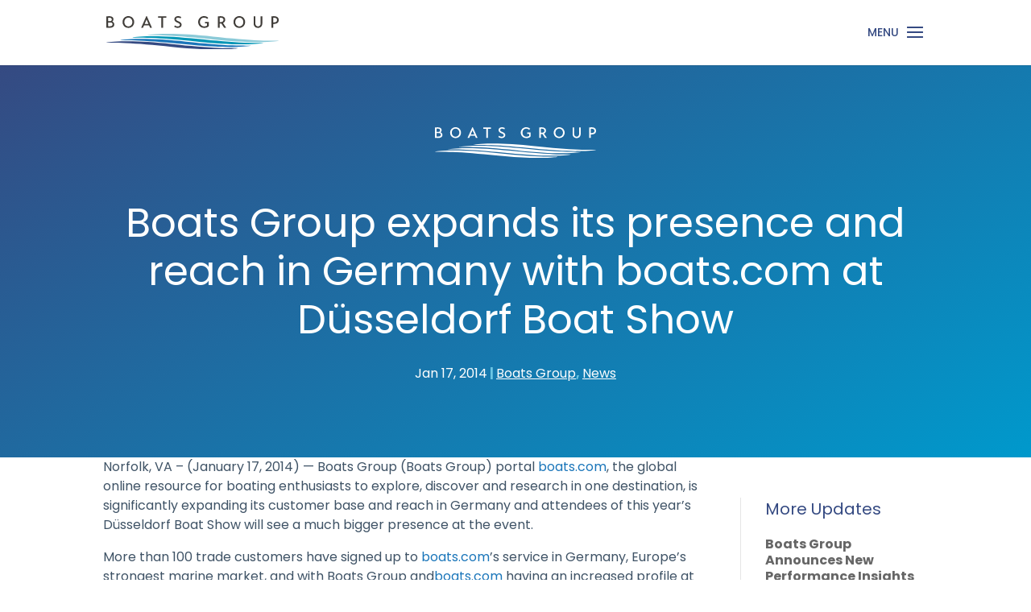

--- FILE ---
content_type: text/html; charset=UTF-8
request_url: https://www.boatsgroup.com/dominion-marine-media-expands-its-presence-and-reach-in-germany-with-boats-com-at-dusseldorf-boat-show/
body_size: 12802
content:
<!DOCTYPE html>
<html lang="en-US">
<head>
	<meta charset="UTF-8" />
<meta http-equiv="X-UA-Compatible" content="IE=edge">
	<link rel="pingback" href="https://www.boatsgroup.com/xmlrpc.php" />

	<script type="text/javascript">
		document.documentElement.className = 'js';
	</script>
	
	<meta name='robots' content='index, follow, max-image-preview:large, max-snippet:-1, max-video-preview:-1' />
<script type="text/javascript">
			let jqueryParams=[],jQuery=function(r){return jqueryParams=[...jqueryParams,r],jQuery},$=function(r){return jqueryParams=[...jqueryParams,r],$};window.jQuery=jQuery,window.$=jQuery;let customHeadScripts=!1;jQuery.fn=jQuery.prototype={},$.fn=jQuery.prototype={},jQuery.noConflict=function(r){if(window.jQuery)return jQuery=window.jQuery,$=window.jQuery,customHeadScripts=!0,jQuery.noConflict},jQuery.ready=function(r){jqueryParams=[...jqueryParams,r]},$.ready=function(r){jqueryParams=[...jqueryParams,r]},jQuery.load=function(r){jqueryParams=[...jqueryParams,r]},$.load=function(r){jqueryParams=[...jqueryParams,r]},jQuery.fn.ready=function(r){jqueryParams=[...jqueryParams,r]},$.fn.ready=function(r){jqueryParams=[...jqueryParams,r]};</script>
	<!-- This site is optimized with the Yoast SEO plugin v26.7 - https://yoast.com/wordpress/plugins/seo/ -->
	<title>Boats Group expands its presence and reach in Germany with boats.com at Düsseldorf Boat Show | Boats Group</title>
	<link rel="canonical" href="https://www.boatsgroup.com/dominion-marine-media-expands-its-presence-and-reach-in-germany-with-boats-com-at-dusseldorf-boat-show/" />
	<meta property="og:locale" content="en_US" />
	<meta property="og:type" content="article" />
	<meta property="og:title" content="Boats Group expands its presence and reach in Germany with boats.com at Düsseldorf Boat Show | Boats Group" />
	<meta property="og:description" content="Norfolk, VA – (January 17, 2014) &#8212; Boats Group (Boats Group) portal boats.com, the global online resource for boating enthusiasts to explore, discover and research in one destination, is significantly expanding its customer base and reach in Germany and attendees of this year’s Düsseldorf Boat Show will see a much bigger presence at the event. [&hellip;]" />
	<meta property="og:url" content="https://www.boatsgroup.com/dominion-marine-media-expands-its-presence-and-reach-in-germany-with-boats-com-at-dusseldorf-boat-show/" />
	<meta property="og:site_name" content="Boats Group" />
	<meta property="article:published_time" content="2014-01-17T12:41:50+00:00" />
	<meta property="og:image" content="http://www.dominionmarinemedia.com.php56-4.dfw3-2.websitetestlink.com/wp-content/uploads/2014/09/IMG_1141-300x225.jpg" />
	<meta name="author" content="Boats Group" />
	<meta name="twitter:card" content="summary_large_image" />
	<meta name="twitter:creator" content="@BoatsGroup" />
	<meta name="twitter:site" content="@BoatsGroup" />
	<meta name="twitter:label1" content="Written by" />
	<meta name="twitter:data1" content="Boats Group" />
	<meta name="twitter:label2" content="Est. reading time" />
	<meta name="twitter:data2" content="2 minutes" />
	<script type="application/ld+json" class="yoast-schema-graph">{"@context":"https://schema.org","@graph":[{"@type":"Article","@id":"https://www.boatsgroup.com/dominion-marine-media-expands-its-presence-and-reach-in-germany-with-boats-com-at-dusseldorf-boat-show/#article","isPartOf":{"@id":"https://www.boatsgroup.com/dominion-marine-media-expands-its-presence-and-reach-in-germany-with-boats-com-at-dusseldorf-boat-show/"},"author":{"name":"Boats Group","@id":"https://www.boatsgroup.com/#/schema/person/70216c2eca2647d4f9d9584f17b22569"},"headline":"Boats Group expands its presence and reach in Germany with boats.com at Düsseldorf Boat Show","datePublished":"2014-01-17T12:41:50+00:00","mainEntityOfPage":{"@id":"https://www.boatsgroup.com/dominion-marine-media-expands-its-presence-and-reach-in-germany-with-boats-com-at-dusseldorf-boat-show/"},"wordCount":389,"commentCount":0,"publisher":{"@id":"https://www.boatsgroup.com/#organization"},"image":{"@id":"https://www.boatsgroup.com/dominion-marine-media-expands-its-presence-and-reach-in-germany-with-boats-com-at-dusseldorf-boat-show/#primaryimage"},"thumbnailUrl":"http://www.dominionmarinemedia.com.php56-4.dfw3-2.websitetestlink.com/wp-content/uploads/2014/09/IMG_1141-300x225.jpg","articleSection":["Boats Group","News"],"inLanguage":"en-US","potentialAction":[{"@type":"CommentAction","name":"Comment","target":["https://www.boatsgroup.com/dominion-marine-media-expands-its-presence-and-reach-in-germany-with-boats-com-at-dusseldorf-boat-show/#respond"]}]},{"@type":"WebPage","@id":"https://www.boatsgroup.com/dominion-marine-media-expands-its-presence-and-reach-in-germany-with-boats-com-at-dusseldorf-boat-show/","url":"https://www.boatsgroup.com/dominion-marine-media-expands-its-presence-and-reach-in-germany-with-boats-com-at-dusseldorf-boat-show/","name":"Boats Group expands its presence and reach in Germany with boats.com at Düsseldorf Boat Show | Boats Group","isPartOf":{"@id":"https://www.boatsgroup.com/#website"},"primaryImageOfPage":{"@id":"https://www.boatsgroup.com/dominion-marine-media-expands-its-presence-and-reach-in-germany-with-boats-com-at-dusseldorf-boat-show/#primaryimage"},"image":{"@id":"https://www.boatsgroup.com/dominion-marine-media-expands-its-presence-and-reach-in-germany-with-boats-com-at-dusseldorf-boat-show/#primaryimage"},"thumbnailUrl":"http://www.dominionmarinemedia.com.php56-4.dfw3-2.websitetestlink.com/wp-content/uploads/2014/09/IMG_1141-300x225.jpg","datePublished":"2014-01-17T12:41:50+00:00","breadcrumb":{"@id":"https://www.boatsgroup.com/dominion-marine-media-expands-its-presence-and-reach-in-germany-with-boats-com-at-dusseldorf-boat-show/#breadcrumb"},"inLanguage":"en-US","potentialAction":[{"@type":"ReadAction","target":["https://www.boatsgroup.com/dominion-marine-media-expands-its-presence-and-reach-in-germany-with-boats-com-at-dusseldorf-boat-show/"]}]},{"@type":"ImageObject","inLanguage":"en-US","@id":"https://www.boatsgroup.com/dominion-marine-media-expands-its-presence-and-reach-in-germany-with-boats-com-at-dusseldorf-boat-show/#primaryimage","url":"http://www.dominionmarinemedia.com.php56-4.dfw3-2.websitetestlink.com/wp-content/uploads/2014/09/IMG_1141-300x225.jpg","contentUrl":"http://www.dominionmarinemedia.com.php56-4.dfw3-2.websitetestlink.com/wp-content/uploads/2014/09/IMG_1141-300x225.jpg"},{"@type":"BreadcrumbList","@id":"https://www.boatsgroup.com/dominion-marine-media-expands-its-presence-and-reach-in-germany-with-boats-com-at-dusseldorf-boat-show/#breadcrumb","itemListElement":[{"@type":"ListItem","position":1,"name":"Home","item":"https://www.boatsgroup.com/"},{"@type":"ListItem","position":2,"name":"Boats Group expands its presence and reach in Germany with boats.com at Düsseldorf Boat Show"}]},{"@type":"WebSite","@id":"https://www.boatsgroup.com/#website","url":"https://www.boatsgroup.com/","name":"Boats Group","description":"Getting the World on the Water","publisher":{"@id":"https://www.boatsgroup.com/#organization"},"potentialAction":[{"@type":"SearchAction","target":{"@type":"EntryPoint","urlTemplate":"https://www.boatsgroup.com/?s={search_term_string}"},"query-input":{"@type":"PropertyValueSpecification","valueRequired":true,"valueName":"search_term_string"}}],"inLanguage":"en-US"},{"@type":"Organization","@id":"https://www.boatsgroup.com/#organization","name":"Boats Group","url":"https://www.boatsgroup.com/","logo":{"@type":"ImageObject","inLanguage":"en-US","@id":"https://www.boatsgroup.com/#/schema/logo/image/","url":"https://www.boatsgroup.com/wp-content/uploads/2023/04/bg-logo-dark.svg","contentUrl":"https://www.boatsgroup.com/wp-content/uploads/2023/04/bg-logo-dark.svg","width":"1024","height":"1024","caption":"Boats Group"},"image":{"@id":"https://www.boatsgroup.com/#/schema/logo/image/"},"sameAs":["https://x.com/BoatsGroup","https://www.linkedin.com/company/boats-group","https://www.youtube.com/c/BoatsGroup"]},{"@type":"Person","@id":"https://www.boatsgroup.com/#/schema/person/70216c2eca2647d4f9d9584f17b22569","name":"Boats Group","description":"Boats Group’s brands – Boat Trader, YachtWorld, boats.com, iNautia, Cosas De Barcos, Botentekoop, Annonces du Bateau, Boats and Outboards, Boatshop24, Click&amp;Boat, Trident Funding, and more – are the world’s leading online boating marketplaces, connecting the largest global audience of serious boat buyers with top sellers and manufacturers.","sameAs":["https://www.boatsgroup.com"],"url":"https://www.boatsgroup.com/author/boatsgroup/"}]}</script>
	<!-- / Yoast SEO plugin. -->


<link rel='dns-prefetch' href='//fonts.googleapis.com' />
<link rel="alternate" title="oEmbed (JSON)" type="application/json+oembed" href="https://www.boatsgroup.com/wp-json/oembed/1.0/embed?url=https%3A%2F%2Fwww.boatsgroup.com%2Fdominion-marine-media-expands-its-presence-and-reach-in-germany-with-boats-com-at-dusseldorf-boat-show%2F" />
<link rel="alternate" title="oEmbed (XML)" type="text/xml+oembed" href="https://www.boatsgroup.com/wp-json/oembed/1.0/embed?url=https%3A%2F%2Fwww.boatsgroup.com%2Fdominion-marine-media-expands-its-presence-and-reach-in-germany-with-boats-com-at-dusseldorf-boat-show%2F&#038;format=xml" />
<meta content="Boats Group (Divi Child Theme) v." name="generator"/><link rel='stylesheet' id='ags-divi-icons-css' href='https://www.boatsgroup.com/wp-content/plugins/wp-and-divi-icons/css/icons.min.css?ver=2.0.8' type='text/css' media='all' />
<link rel='stylesheet' id='ags-divi-icons-fo-icons-css' href='https://www.boatsgroup.com/wp-content/plugins/wp-and-divi-icons/icon-packs/free-icons/agsdi-icons.min.css?ver=2.0.8' type='text/css' media='all' />
<link rel='stylesheet' id='ags-divi-icons-eth-icons-css' href='https://www.boatsgroup.com/wp-content/plugins/wp-and-divi-icons/icon-packs/elegant-themes/single-color/agsdi-icons.min.css?ver=2.0.8' type='text/css' media='all' />
<style id='wp-block-library-inline-css' type='text/css'>
:root{--wp-block-synced-color:#7a00df;--wp-block-synced-color--rgb:122,0,223;--wp-bound-block-color:var(--wp-block-synced-color);--wp-editor-canvas-background:#ddd;--wp-admin-theme-color:#007cba;--wp-admin-theme-color--rgb:0,124,186;--wp-admin-theme-color-darker-10:#006ba1;--wp-admin-theme-color-darker-10--rgb:0,107,160.5;--wp-admin-theme-color-darker-20:#005a87;--wp-admin-theme-color-darker-20--rgb:0,90,135;--wp-admin-border-width-focus:2px}@media (min-resolution:192dpi){:root{--wp-admin-border-width-focus:1.5px}}.wp-element-button{cursor:pointer}:root .has-very-light-gray-background-color{background-color:#eee}:root .has-very-dark-gray-background-color{background-color:#313131}:root .has-very-light-gray-color{color:#eee}:root .has-very-dark-gray-color{color:#313131}:root .has-vivid-green-cyan-to-vivid-cyan-blue-gradient-background{background:linear-gradient(135deg,#00d084,#0693e3)}:root .has-purple-crush-gradient-background{background:linear-gradient(135deg,#34e2e4,#4721fb 50%,#ab1dfe)}:root .has-hazy-dawn-gradient-background{background:linear-gradient(135deg,#faaca8,#dad0ec)}:root .has-subdued-olive-gradient-background{background:linear-gradient(135deg,#fafae1,#67a671)}:root .has-atomic-cream-gradient-background{background:linear-gradient(135deg,#fdd79a,#004a59)}:root .has-nightshade-gradient-background{background:linear-gradient(135deg,#330968,#31cdcf)}:root .has-midnight-gradient-background{background:linear-gradient(135deg,#020381,#2874fc)}:root{--wp--preset--font-size--normal:16px;--wp--preset--font-size--huge:42px}.has-regular-font-size{font-size:1em}.has-larger-font-size{font-size:2.625em}.has-normal-font-size{font-size:var(--wp--preset--font-size--normal)}.has-huge-font-size{font-size:var(--wp--preset--font-size--huge)}.has-text-align-center{text-align:center}.has-text-align-left{text-align:left}.has-text-align-right{text-align:right}.has-fit-text{white-space:nowrap!important}#end-resizable-editor-section{display:none}.aligncenter{clear:both}.items-justified-left{justify-content:flex-start}.items-justified-center{justify-content:center}.items-justified-right{justify-content:flex-end}.items-justified-space-between{justify-content:space-between}.screen-reader-text{border:0;clip-path:inset(50%);height:1px;margin:-1px;overflow:hidden;padding:0;position:absolute;width:1px;word-wrap:normal!important}.screen-reader-text:focus{background-color:#ddd;clip-path:none;color:#444;display:block;font-size:1em;height:auto;left:5px;line-height:normal;padding:15px 23px 14px;text-decoration:none;top:5px;width:auto;z-index:100000}html :where(.has-border-color){border-style:solid}html :where([style*=border-top-color]){border-top-style:solid}html :where([style*=border-right-color]){border-right-style:solid}html :where([style*=border-bottom-color]){border-bottom-style:solid}html :where([style*=border-left-color]){border-left-style:solid}html :where([style*=border-width]){border-style:solid}html :where([style*=border-top-width]){border-top-style:solid}html :where([style*=border-right-width]){border-right-style:solid}html :where([style*=border-bottom-width]){border-bottom-style:solid}html :where([style*=border-left-width]){border-left-style:solid}html :where(img[class*=wp-image-]){height:auto;max-width:100%}:where(figure){margin:0 0 1em}html :where(.is-position-sticky){--wp-admin--admin-bar--position-offset:var(--wp-admin--admin-bar--height,0px)}@media screen and (max-width:600px){html :where(.is-position-sticky){--wp-admin--admin-bar--position-offset:0px}}

/*# sourceURL=wp-block-library-inline-css */
</style><style id='global-styles-inline-css' type='text/css'>
:root{--wp--preset--aspect-ratio--square: 1;--wp--preset--aspect-ratio--4-3: 4/3;--wp--preset--aspect-ratio--3-4: 3/4;--wp--preset--aspect-ratio--3-2: 3/2;--wp--preset--aspect-ratio--2-3: 2/3;--wp--preset--aspect-ratio--16-9: 16/9;--wp--preset--aspect-ratio--9-16: 9/16;--wp--preset--color--black: #000000;--wp--preset--color--cyan-bluish-gray: #abb8c3;--wp--preset--color--white: #ffffff;--wp--preset--color--pale-pink: #f78da7;--wp--preset--color--vivid-red: #cf2e2e;--wp--preset--color--luminous-vivid-orange: #ff6900;--wp--preset--color--luminous-vivid-amber: #fcb900;--wp--preset--color--light-green-cyan: #7bdcb5;--wp--preset--color--vivid-green-cyan: #00d084;--wp--preset--color--pale-cyan-blue: #8ed1fc;--wp--preset--color--vivid-cyan-blue: #0693e3;--wp--preset--color--vivid-purple: #9b51e0;--wp--preset--gradient--vivid-cyan-blue-to-vivid-purple: linear-gradient(135deg,rgb(6,147,227) 0%,rgb(155,81,224) 100%);--wp--preset--gradient--light-green-cyan-to-vivid-green-cyan: linear-gradient(135deg,rgb(122,220,180) 0%,rgb(0,208,130) 100%);--wp--preset--gradient--luminous-vivid-amber-to-luminous-vivid-orange: linear-gradient(135deg,rgb(252,185,0) 0%,rgb(255,105,0) 100%);--wp--preset--gradient--luminous-vivid-orange-to-vivid-red: linear-gradient(135deg,rgb(255,105,0) 0%,rgb(207,46,46) 100%);--wp--preset--gradient--very-light-gray-to-cyan-bluish-gray: linear-gradient(135deg,rgb(238,238,238) 0%,rgb(169,184,195) 100%);--wp--preset--gradient--cool-to-warm-spectrum: linear-gradient(135deg,rgb(74,234,220) 0%,rgb(151,120,209) 20%,rgb(207,42,186) 40%,rgb(238,44,130) 60%,rgb(251,105,98) 80%,rgb(254,248,76) 100%);--wp--preset--gradient--blush-light-purple: linear-gradient(135deg,rgb(255,206,236) 0%,rgb(152,150,240) 100%);--wp--preset--gradient--blush-bordeaux: linear-gradient(135deg,rgb(254,205,165) 0%,rgb(254,45,45) 50%,rgb(107,0,62) 100%);--wp--preset--gradient--luminous-dusk: linear-gradient(135deg,rgb(255,203,112) 0%,rgb(199,81,192) 50%,rgb(65,88,208) 100%);--wp--preset--gradient--pale-ocean: linear-gradient(135deg,rgb(255,245,203) 0%,rgb(182,227,212) 50%,rgb(51,167,181) 100%);--wp--preset--gradient--electric-grass: linear-gradient(135deg,rgb(202,248,128) 0%,rgb(113,206,126) 100%);--wp--preset--gradient--midnight: linear-gradient(135deg,rgb(2,3,129) 0%,rgb(40,116,252) 100%);--wp--preset--font-size--small: 13px;--wp--preset--font-size--medium: 20px;--wp--preset--font-size--large: 36px;--wp--preset--font-size--x-large: 42px;--wp--preset--spacing--20: 0.44rem;--wp--preset--spacing--30: 0.67rem;--wp--preset--spacing--40: 1rem;--wp--preset--spacing--50: 1.5rem;--wp--preset--spacing--60: 2.25rem;--wp--preset--spacing--70: 3.38rem;--wp--preset--spacing--80: 5.06rem;--wp--preset--shadow--natural: 6px 6px 9px rgba(0, 0, 0, 0.2);--wp--preset--shadow--deep: 12px 12px 50px rgba(0, 0, 0, 0.4);--wp--preset--shadow--sharp: 6px 6px 0px rgba(0, 0, 0, 0.2);--wp--preset--shadow--outlined: 6px 6px 0px -3px rgb(255, 255, 255), 6px 6px rgb(0, 0, 0);--wp--preset--shadow--crisp: 6px 6px 0px rgb(0, 0, 0);}:root { --wp--style--global--content-size: 823px;--wp--style--global--wide-size: 1080px; }:where(body) { margin: 0; }.wp-site-blocks > .alignleft { float: left; margin-right: 2em; }.wp-site-blocks > .alignright { float: right; margin-left: 2em; }.wp-site-blocks > .aligncenter { justify-content: center; margin-left: auto; margin-right: auto; }:where(.is-layout-flex){gap: 0.5em;}:where(.is-layout-grid){gap: 0.5em;}.is-layout-flow > .alignleft{float: left;margin-inline-start: 0;margin-inline-end: 2em;}.is-layout-flow > .alignright{float: right;margin-inline-start: 2em;margin-inline-end: 0;}.is-layout-flow > .aligncenter{margin-left: auto !important;margin-right: auto !important;}.is-layout-constrained > .alignleft{float: left;margin-inline-start: 0;margin-inline-end: 2em;}.is-layout-constrained > .alignright{float: right;margin-inline-start: 2em;margin-inline-end: 0;}.is-layout-constrained > .aligncenter{margin-left: auto !important;margin-right: auto !important;}.is-layout-constrained > :where(:not(.alignleft):not(.alignright):not(.alignfull)){max-width: var(--wp--style--global--content-size);margin-left: auto !important;margin-right: auto !important;}.is-layout-constrained > .alignwide{max-width: var(--wp--style--global--wide-size);}body .is-layout-flex{display: flex;}.is-layout-flex{flex-wrap: wrap;align-items: center;}.is-layout-flex > :is(*, div){margin: 0;}body .is-layout-grid{display: grid;}.is-layout-grid > :is(*, div){margin: 0;}body{padding-top: 0px;padding-right: 0px;padding-bottom: 0px;padding-left: 0px;}:root :where(.wp-element-button, .wp-block-button__link){background-color: #32373c;border-width: 0;color: #fff;font-family: inherit;font-size: inherit;font-style: inherit;font-weight: inherit;letter-spacing: inherit;line-height: inherit;padding-top: calc(0.667em + 2px);padding-right: calc(1.333em + 2px);padding-bottom: calc(0.667em + 2px);padding-left: calc(1.333em + 2px);text-decoration: none;text-transform: inherit;}.has-black-color{color: var(--wp--preset--color--black) !important;}.has-cyan-bluish-gray-color{color: var(--wp--preset--color--cyan-bluish-gray) !important;}.has-white-color{color: var(--wp--preset--color--white) !important;}.has-pale-pink-color{color: var(--wp--preset--color--pale-pink) !important;}.has-vivid-red-color{color: var(--wp--preset--color--vivid-red) !important;}.has-luminous-vivid-orange-color{color: var(--wp--preset--color--luminous-vivid-orange) !important;}.has-luminous-vivid-amber-color{color: var(--wp--preset--color--luminous-vivid-amber) !important;}.has-light-green-cyan-color{color: var(--wp--preset--color--light-green-cyan) !important;}.has-vivid-green-cyan-color{color: var(--wp--preset--color--vivid-green-cyan) !important;}.has-pale-cyan-blue-color{color: var(--wp--preset--color--pale-cyan-blue) !important;}.has-vivid-cyan-blue-color{color: var(--wp--preset--color--vivid-cyan-blue) !important;}.has-vivid-purple-color{color: var(--wp--preset--color--vivid-purple) !important;}.has-black-background-color{background-color: var(--wp--preset--color--black) !important;}.has-cyan-bluish-gray-background-color{background-color: var(--wp--preset--color--cyan-bluish-gray) !important;}.has-white-background-color{background-color: var(--wp--preset--color--white) !important;}.has-pale-pink-background-color{background-color: var(--wp--preset--color--pale-pink) !important;}.has-vivid-red-background-color{background-color: var(--wp--preset--color--vivid-red) !important;}.has-luminous-vivid-orange-background-color{background-color: var(--wp--preset--color--luminous-vivid-orange) !important;}.has-luminous-vivid-amber-background-color{background-color: var(--wp--preset--color--luminous-vivid-amber) !important;}.has-light-green-cyan-background-color{background-color: var(--wp--preset--color--light-green-cyan) !important;}.has-vivid-green-cyan-background-color{background-color: var(--wp--preset--color--vivid-green-cyan) !important;}.has-pale-cyan-blue-background-color{background-color: var(--wp--preset--color--pale-cyan-blue) !important;}.has-vivid-cyan-blue-background-color{background-color: var(--wp--preset--color--vivid-cyan-blue) !important;}.has-vivid-purple-background-color{background-color: var(--wp--preset--color--vivid-purple) !important;}.has-black-border-color{border-color: var(--wp--preset--color--black) !important;}.has-cyan-bluish-gray-border-color{border-color: var(--wp--preset--color--cyan-bluish-gray) !important;}.has-white-border-color{border-color: var(--wp--preset--color--white) !important;}.has-pale-pink-border-color{border-color: var(--wp--preset--color--pale-pink) !important;}.has-vivid-red-border-color{border-color: var(--wp--preset--color--vivid-red) !important;}.has-luminous-vivid-orange-border-color{border-color: var(--wp--preset--color--luminous-vivid-orange) !important;}.has-luminous-vivid-amber-border-color{border-color: var(--wp--preset--color--luminous-vivid-amber) !important;}.has-light-green-cyan-border-color{border-color: var(--wp--preset--color--light-green-cyan) !important;}.has-vivid-green-cyan-border-color{border-color: var(--wp--preset--color--vivid-green-cyan) !important;}.has-pale-cyan-blue-border-color{border-color: var(--wp--preset--color--pale-cyan-blue) !important;}.has-vivid-cyan-blue-border-color{border-color: var(--wp--preset--color--vivid-cyan-blue) !important;}.has-vivid-purple-border-color{border-color: var(--wp--preset--color--vivid-purple) !important;}.has-vivid-cyan-blue-to-vivid-purple-gradient-background{background: var(--wp--preset--gradient--vivid-cyan-blue-to-vivid-purple) !important;}.has-light-green-cyan-to-vivid-green-cyan-gradient-background{background: var(--wp--preset--gradient--light-green-cyan-to-vivid-green-cyan) !important;}.has-luminous-vivid-amber-to-luminous-vivid-orange-gradient-background{background: var(--wp--preset--gradient--luminous-vivid-amber-to-luminous-vivid-orange) !important;}.has-luminous-vivid-orange-to-vivid-red-gradient-background{background: var(--wp--preset--gradient--luminous-vivid-orange-to-vivid-red) !important;}.has-very-light-gray-to-cyan-bluish-gray-gradient-background{background: var(--wp--preset--gradient--very-light-gray-to-cyan-bluish-gray) !important;}.has-cool-to-warm-spectrum-gradient-background{background: var(--wp--preset--gradient--cool-to-warm-spectrum) !important;}.has-blush-light-purple-gradient-background{background: var(--wp--preset--gradient--blush-light-purple) !important;}.has-blush-bordeaux-gradient-background{background: var(--wp--preset--gradient--blush-bordeaux) !important;}.has-luminous-dusk-gradient-background{background: var(--wp--preset--gradient--luminous-dusk) !important;}.has-pale-ocean-gradient-background{background: var(--wp--preset--gradient--pale-ocean) !important;}.has-electric-grass-gradient-background{background: var(--wp--preset--gradient--electric-grass) !important;}.has-midnight-gradient-background{background: var(--wp--preset--gradient--midnight) !important;}.has-small-font-size{font-size: var(--wp--preset--font-size--small) !important;}.has-medium-font-size{font-size: var(--wp--preset--font-size--medium) !important;}.has-large-font-size{font-size: var(--wp--preset--font-size--large) !important;}.has-x-large-font-size{font-size: var(--wp--preset--font-size--x-large) !important;}
/*# sourceURL=global-styles-inline-css */
</style>

<link rel='stylesheet' id='wp-components-css' href='https://www.boatsgroup.com/wp-includes/css/dist/components/style.min.css?ver=6.9' type='text/css' media='all' />
<link rel='stylesheet' id='wp-preferences-css' href='https://www.boatsgroup.com/wp-includes/css/dist/preferences/style.min.css?ver=6.9' type='text/css' media='all' />
<link rel='stylesheet' id='wp-block-editor-css' href='https://www.boatsgroup.com/wp-includes/css/dist/block-editor/style.min.css?ver=6.9' type='text/css' media='all' />
<link rel='stylesheet' id='popup-maker-block-library-style-css' href='https://www.boatsgroup.com/wp-content/plugins/popup-maker/dist/packages/block-library-style.css?ver=dbea705cfafe089d65f1' type='text/css' media='all' />
<link rel='stylesheet' id='et-builder-googlefonts-cached-css' href='https://fonts.googleapis.com/css?family=Poppins:100,100italic,200,200italic,300,300italic,regular,italic,500,500italic,600,600italic,700,700italic,800,800italic,900,900italic&#038;subset=devanagari,latin,latin-ext&#038;display=swap' type='text/css' media='all' />
<link rel='stylesheet' id='recent-posts-widget-with-thumbnails-public-style-css' href='https://www.boatsgroup.com/wp-content/plugins/recent-posts-widget-with-thumbnails/public.css?ver=7.1.1' type='text/css' media='all' />
<link rel='stylesheet' id='wp-pagenavi-css' href='https://www.boatsgroup.com/wp-content/plugins/wp-pagenavi/pagenavi-css.css?ver=2.70' type='text/css' media='all' />
<link rel='stylesheet' id='divi-style-parent-css' href='https://www.boatsgroup.com/wp-content/themes/Divi/style-static.min.css?ver=4.27.5' type='text/css' media='all' />
<link rel='stylesheet' id='divi-style-pum-css' href='https://www.boatsgroup.com/wp-content/themes/Divi-Child/style.css?ver=4.27.5' type='text/css' media='all' />
<script type="text/javascript" src="https://www.boatsgroup.com/wp-includes/js/jquery/jquery.min.js?ver=3.7.1" id="jquery-core-js"></script>
<script type="text/javascript" src="https://www.boatsgroup.com/wp-includes/js/jquery/jquery-migrate.min.js?ver=3.4.1" id="jquery-migrate-js"></script>
<script type="text/javascript" id="jquery-js-after">
/* <![CDATA[ */
jqueryParams.length&&$.each(jqueryParams,function(e,r){if("function"==typeof r){var n=String(r);n.replace("$","jQuery");var a=new Function("return "+n)();$(document).ready(a)}});
//# sourceURL=jquery-js-after
/* ]]> */
</script>
<script type="text/javascript" id="salesforce_nfpluginsettings-js-extra">
/* <![CDATA[ */
var salesforce_nfpluginsettings = {"clearLogRestUrl":"https://www.boatsgroup.com/wp-json/salesforce-crm/debug-log/delete-all","clearLogButtonId":"nfsalesforcecrm_clear_debug_logger","downloadLogRestUrl":"https://www.boatsgroup.com/wp-json/salesforce-crm/debug-log/get-all","downloadLogButtonId":"nfsalesforcecrm_download_debug_logger"};
//# sourceURL=salesforce_nfpluginsettings-js-extra
/* ]]> */
</script>
<script type="text/javascript" src="https://www.boatsgroup.com/wp-content/plugins/ninja-forms-salesforce-crm/assets/js/nfpluginsettings.js?ver=3.3.4" id="salesforce_nfpluginsettings-js"></script>
<script type="text/javascript" id="file_uploads_nfpluginsettings-js-extra">
/* <![CDATA[ */
var params = {"clearLogRestUrl":"https://www.boatsgroup.com/wp-json/nf-file-uploads/debug-log/delete-all","clearLogButtonId":"file_uploads_clear_debug_logger","downloadLogRestUrl":"https://www.boatsgroup.com/wp-json/nf-file-uploads/debug-log/get-all","downloadLogButtonId":"file_uploads_download_debug_logger"};
//# sourceURL=file_uploads_nfpluginsettings-js-extra
/* ]]> */
</script>
<script type="text/javascript" src="https://www.boatsgroup.com/wp-content/plugins/ninja-forms-uploads/assets/js/nfpluginsettings.js?ver=3.3.23" id="file_uploads_nfpluginsettings-js"></script>
<script type="text/javascript" id="ags-divi-icons-js-extra">
/* <![CDATA[ */
var ags_divi_icons_config = {"pluginDirUrl":"https://www.boatsgroup.com/wp-content/plugins/wp-and-divi-icons"};
//# sourceURL=ags-divi-icons-js-extra
/* ]]> */
</script>
<script type="text/javascript" src="https://www.boatsgroup.com/wp-content/plugins/wp-and-divi-icons/js/icons.min.js?ver=2.0.8" id="ags-divi-icons-js"></script>
<script type="text/javascript" src="https://www.boatsgroup.com/wp-content/plugins/wp-and-divi-icons/icon-packs/free-icons/agsdi-icons.min.js?ver=2.0.8" id="ags-divi-icons-fo-js"></script>
<script type="text/javascript" src="https://www.boatsgroup.com/wp-content/plugins/wp-and-divi-icons/icon-packs/elegant-themes/single-color/agsdi-icons.min.js?ver=2.0.8" id="ags-divi-icons-eth-js"></script>
<link rel="https://api.w.org/" href="https://www.boatsgroup.com/wp-json/" /><link rel="alternate" title="JSON" type="application/json" href="https://www.boatsgroup.com/wp-json/wp/v2/posts/415" /><link rel="EditURI" type="application/rsd+xml" title="RSD" href="https://www.boatsgroup.com/xmlrpc.php?rsd" />
<meta name="generator" content="WordPress 6.9" />
<link rel='shortlink' href='https://www.boatsgroup.com/?p=415' />
<meta name="viewport" content="width=device-width, initial-scale=1.0, maximum-scale=1.0, user-scalable=0" /><style type="text/css" id="custom-background-css">
body.custom-background { background-color: #ffffff; }
</style>
	<!-- Google Tag Manager -->
<script>(function(w,d,s,l,i){w[l]=w[l]||[];w[l].push({'gtm.start':
new Date().getTime(),event:'gtm.js'});var f=d.getElementsByTagName(s)[0],
j=d.createElement(s),dl=l!='dataLayer'?'&l='+l:'';j.async=true;j.src=
'https://www.googletagmanager.com/gtm.js?id='+i+dl;f.parentNode.insertBefore(j,f);
})(window,document,'script','dataLayer','GTM-5HBVNQH');</script>
<!-- End Google Tag Manager --><link rel="icon" href="https://www.boatsgroup.com/wp-content/uploads/2023/04/boats-group-icon.svg" sizes="32x32" />
<link rel="icon" href="https://www.boatsgroup.com/wp-content/uploads/2023/04/boats-group-icon.svg" sizes="192x192" />
<link rel="apple-touch-icon" href="https://www.boatsgroup.com/wp-content/uploads/2023/04/boats-group-icon.svg" />
<meta name="msapplication-TileImage" content="https://www.boatsgroup.com/wp-content/uploads/2023/04/boats-group-icon.svg" />
<link rel="stylesheet" id="et-divi-customizer-global-cached-inline-styles" href="https://www.boatsgroup.com/wp-content/et-cache/global/et-divi-customizer-global.min.css?ver=1765556094" /><link rel="stylesheet" id="et-core-unified-tb-57891-tb-52259-415-cached-inline-styles" href="https://www.boatsgroup.com/wp-content/et-cache/415/et-core-unified-tb-57891-tb-52259-415.min.css?ver=1765567070" /><link rel="stylesheet" id="et-core-unified-tb-57891-tb-52259-deferred-415-cached-inline-styles" href="https://www.boatsgroup.com/wp-content/et-cache/415/et-core-unified-tb-57891-tb-52259-deferred-415.min.css?ver=1765577758" /></head>
<body class="wp-singular post-template-default single single-post postid-415 single-format-standard custom-background wp-theme-Divi wp-child-theme-Divi-Child et-tb-has-template et-tb-has-body et-tb-has-footer et_button_no_icon et_pb_button_helper_class et_fixed_nav et_show_nav et_primary_nav_dropdown_animation_fade et_secondary_nav_dropdown_animation_fade et_header_style_left et_pb_svg_logo et_cover_background et_pb_gutter osx et_pb_gutters2 et_divi_theme et-db">
	<div id="page-container">
<div id="et-boc" class="et-boc">
			
		

	<header id="main-header" data-height-onload="50">
		<div class="container clearfix et_menu_container">
					<div class="logo_container">
				<span class="logo_helper"></span>
				<a href="https://www.boatsgroup.com/">
				<img src="/wp-content/uploads/2023/04/bg-logo-dark.svg" width="0" height="0" alt="Boats Group" id="logo" data-height-percentage="50" />
				</a>
			</div>
					<div id="et-top-navigation" data-height="50" data-fixed-height="40">
									<nav id="top-menu-nav">
					<ul id="top-menu" class="nav"><li class="menu-item menu-item-type-post_type menu-item-object-page menu-item-has-children menu-item-56584"><a href="https://www.boatsgroup.com/about-us/">About</a>
<ul class="sub-menu">
	<li class="menu-item menu-item-type-post_type menu-item-object-page menu-item-57516"><a href="https://www.boatsgroup.com/about-us/">About Boats Group</a></li>
	<li class="menu-item menu-item-type-post_type menu-item-object-page menu-item-59223"><a href="https://www.boatsgroup.com/product-updates/">What&#8217;s New</a></li>
	<li class="menu-item menu-item-type-post_type menu-item-object-page menu-item-57741"><a href="https://www.boatsgroup.com/about-us/news/">Newsroom</a></li>
	<li class="menu-item menu-item-type-post_type menu-item-object-page menu-item-50580"><a href="https://www.boatsgroup.com/careers/">Careers</a></li>
</ul>
</li>
<li class="menu-item menu-item-type-post_type menu-item-object-page menu-item-has-children menu-item-56583"><a href="https://www.boatsgroup.com/advantage/">Explore Subscription Options</a>
<ul class="sub-menu">
	<li class="menu-item menu-item-type-post_type menu-item-object-page menu-item-57119"><a href="https://www.boatsgroup.com/advantage/">North American</a></li>
	<li class="menu-item menu-item-type-post_type menu-item-object-page menu-item-57118"><a href="https://www.boatsgroup.com/subscriptions-eu/">European/International</a></li>
	<li class="menu-item menu-item-type-post_type menu-item-object-page menu-item-57317"><a href="https://www.boatsgroup.com/brand-advantage/">Brands &#038; OEMs</a></li>
	<li class="menu-item menu-item-type-post_type menu-item-object-page menu-item-57849"><a href="https://www.boatsgroup.com/brand-advertising/">Service Providers</a></li>
</ul>
</li>
<li class="menu-item menu-item-type-post_type menu-item-object-page menu-item-has-children menu-item-57349"><a href="https://www.boatsgroup.com/solutions/">Solutions</a>
<ul class="sub-menu">
	<li class="menu-item menu-item-type-post_type menu-item-object-page menu-item-58485"><a href="https://www.boatsgroup.com/solutions/">Brand Solutions</a></li>
	<li class="menu-item menu-item-type-post_type menu-item-object-page menu-item-60493"><a href="https://www.boatsgroup.com/solutions/co-brokerage-api/">Co-Brokerage API</a></li>
	<li class="menu-item menu-item-type-post_type menu-item-object-page menu-item-58484"><a href="https://www.boatsgroup.com/solutions/websites/">Website Solutions</a></li>
</ul>
</li>
<li class="menu-item menu-item-type-post_type menu-item-object-page menu-item-57513"><a href="https://www.boatsgroup.com/tools-and-insights/">Tools &amp; Data Insights</a></li>
<li class="menu-item menu-item-type-post_type menu-item-object-page menu-item-57515"><a href="https://www.boatsgroup.com/brands/">Brands</a></li>
<li class="menu-item menu-item-type-post_type menu-item-object-page menu-item-50576"><a href="https://www.boatsgroup.com/about-us/contact-us/">Contact</a></li>
<li class="menu-cta-button menu-item menu-item-type-custom menu-item-object-custom menu-item-56971"><a href="/advantage/#contact">Get Started</a></li>
</ul>					</nav>
				
				
				
				
				<div id="et_mobile_nav_menu">
				<div class="mobile_nav closed">
					<span class="select_page">Select Page</span>
					<span class="mobile_menu_bar mobile_menu_bar_toggle"></span>
				</div>
			</div>			</div> <!-- #et-top-navigation -->
		</div> <!-- .container -->
			</header> <!-- #main-header -->
<div id="et-main-area">
	
    <div id="main-content">
    <div class="et-l et-l--body">
			<div class="et_builder_inner_content et_pb_gutters2">
		<div class="et_pb_section et_pb_section_0_tb_body et_section_regular" >
				
				
				
				
				
				
				<div class="et_pb_row et_pb_row_0_tb_body">
				<div class="et_pb_column et_pb_column_4_4 et_pb_column_0_tb_body  et_pb_css_mix_blend_mode_passthrough et-last-child">
				
				
				
				
				<div class="et_pb_module et_pb_image et_pb_image_0_tb_body">
				
				
				
				
				<span class="et_pb_image_wrap "><img decoding="async" src="https://www.boatsgroup.com/wp-content/uploads/2024/04/boats-group-logo-white.svg" alt="YachtWorld" title="Boats Group logo" class="wp-image-53214" /></span>
			</div>
			</div>
				
				
				
				
			</div><div class="et_pb_row et_pb_row_1_tb_body">
				<div class="et_pb_column et_pb_column_4_4 et_pb_column_1_tb_body  et_pb_css_mix_blend_mode_passthrough et-last-child">
				
				
				
				
				<div class="et_pb_module et_pb_post_title et_pb_post_title_0_tb_body bg-blog-title et_pb_bg_layout_dark  et_pb_text_align_center"   >
				
				
				
				
				
				<div class="et_pb_title_container">
					<h1 class="entry-title">Boats Group expands its presence and reach in Germany with boats.com at Düsseldorf Boat Show</h1><p class="et_pb_title_meta_container"><span class="published">Jan 17, 2014</span> | <a href="https://www.boatsgroup.com/category/boats-group/" rel="category tag">Boats Group</a>, <a href="https://www.boatsgroup.com/category/news/" rel="category tag">News</a></p>
				</div>
				
			</div><div class="et_pb_module et_pb_text et_pb_text_0_tb_body  et_pb_text_align_center et_pb_bg_layout_dark">
				
				
				
				
				<div class="et_pb_text_inner"><p><a href="#past-updates">View More Updates</a></p></div>
			</div>
			</div>
				
				
				
				
			</div>
				
				
			</div><div class="et_pb_section et_pb_section_1_tb_body et_section_specialty" >
				
				
				
				
				
				<div class="et_pb_row">
				<div class="et_pb_column et_pb_column_3_4 et_pb_column_2_tb_body   et_pb_specialty_column  et_pb_css_mix_blend_mode_passthrough">
				
				
				
				
				<div class="et_pb_row_inner et_pb_row_inner_0_tb_body">
				<div class="et_pb_column et_pb_column_4_4 et_pb_column_inner et_pb_column_inner_0_tb_body et-last-child">
				
				
				
				
				<div class="et_pb_module et_pb_post_content et_pb_post_content_0_tb_body">
				
				
				
				
				<p>Norfolk, VA – (January 17, 2014) &#8212; Boats Group (Boats Group) portal <a href="https://boats.com/">boats.com</a>, the global online resource for boating enthusiasts to explore, discover and research in one destination, is significantly expanding its customer base and reach in Germany and attendees of this year’s Düsseldorf Boat Show will see a much bigger presence at the event.</p>
<p>More than 100 trade customers have signed up to <a href="https://boats.com/">boats.com</a>’s service in Germany, Europe’s  strongest marine market, and with Boats Group and<a href="https://boats.com/">boats.com</a> having an increased profile at this year’s Düsseldorf Boat Show that number is set to rise.</p>
<p>The large number of customers signed up in advance are benefiting from the extensive range of product updates that are included in the<a href="https://boats.com/">boats.com</a> offering. It is not too late for those who want to book an appointment; <a href="/cdn-cgi/l/email-protection#3f5450514b5e544b7f5d505e4b4c115c5052">sign up here.</a></p>
<p>On Wednesday 15<sup>th</sup> January, <a href="https://boats.com/">boats.com</a> launched a new consumer newsletter in Germany. Readers enjoyed a preview of both power and sailing boats on display at Europe’s most significant boat show. <a href="https://boats.com/">boats.com</a>’s Editorial Director, John Burnham will attend the show with a video crew who will capture Short Take Videos of product debuts in both English and German language. These videos will be published over the coming weeks to the global <a href="https://boats.com/">boats.com</a> audience on the portal and its YouTube channel and Facebook page.</p>
<p><a href="https://boats.com/">boats.com</a>’s German Business Development Manager, Ursula Koslik, said: “We are thrilled to be making such a big impact at Düsseldorf Boat Show this year and significantly expanding into the German market with <a href="https://boats.com/">boats.com</a>. Boats Group already boasts a strong global presence, with over 5,000 boat sales companies as customers and market leading online boat sales portals in 13 languages. This latest move marks our most significant push into the German market to date and we are very excited about the opportunities that lie ahead as we bring our market leading advertising and software solutions to boat buyers and sellers in Germany.”</p>
<p>&#8220;That was a good start! After having our listings live on <a href="https://boats.com/">boats.com</a> for only one hour we received our first reliable customer enquiry and we realised <a href="https://boats.com/">boats.com</a> was going to benefit our business,&#8221; said Hans J. Olbermann, Marine Olbermann, Köln.</p>
<p><img decoding="async" class="alignright size-medium wp-image-821" src="http://www.dominionmarinemedia.com.php56-4.dfw3-2.websitetestlink.com/wp-content/uploads/2014/09/IMG_1141-300x225.jpg" alt="IMG_1141" width="300" height="225" /></p>

			</div>
			</div>
				
				
				
				
			</div>
			</div><div class="et_pb_column et_pb_column_1_4 et_pb_column_3_tb_body    et_pb_css_mix_blend_mode_passthrough">
				
				
				
				
				<div id="past-updates" class="et_pb_with_border et_pb_module et_pb_sidebar_0_tb_body bt et_pb_sticky_module et_pb_widget_area clearfix et_pb_widget_area_right et_pb_bg_layout_light">
				
				
				
				
				<div id="recent-posts-widget-with-thumbnails-6" class="et_pb_widget recent-posts-widget-with-thumbnails">
<div id="rpwwt-recent-posts-widget-with-thumbnails-6" class="rpwwt-widget">
<h4 class="widgettitle">More Updates</h4>
	<ul>
		<li><a href="https://www.boatsgroup.com/new-performance-insights-reports/"><span class="rpwwt-post-title">Boats Group Announces New Performance Insights Reports in BoatWizard</span></a><div class="rpwwt-post-date">January 14, 2026</div></li>
		<li><a href="https://www.boatsgroup.com/boats-group-introduces-verified/"><span class="rpwwt-post-title">Boats Group Introduces Verified: Showcasing the Brand, Credentials, and Expertise of Dealers and Brokers – Directly on Their Boat Listings</span></a><div class="rpwwt-post-date">January 13, 2026</div></li>
		<li><a href="https://www.boatsgroup.com/boats-group-expands-premium-advertising-suite/"><span class="rpwwt-post-title">Boats Group Expands Premium Advertising Suite with Relaunch of Enhanced Spotlight Listing — Back by Popular Demand</span></a><div class="rpwwt-post-date">November 4, 2025</div></li>
		<li><a href="https://www.boatsgroup.com/boats-group-finance-advantage-surpasses-100-customers/"><span class="rpwwt-post-title">Boats Group’s Finance Advantage Surpasses 100 Customers as Dealers Embrace End-to-End Digital Financing</span></a><div class="rpwwt-post-date">October 23, 2025</div></li>
		<li><a href="https://www.boatsgroup.com/boats-group-unveils-enhancements-to-market-evaluation-tool/"><span class="rpwwt-post-title">Boats Group Unveils Enhancements to its Popular Market Evaluation Tool, Helping Brokers &amp; Dealers Sell Smarter – Even on the Docks</span></a><div class="rpwwt-post-date">September 10, 2025</div></li>
	</ul>
</div><!-- .rpwwt-widget -->
</div>
			</div>
			</div>
				</div>
				
			</div>		</div>
	</div>
	    </div>
    
	<footer class="et-l et-l--footer">
			<div class="et_builder_inner_content et_pb_gutters2">
		<div class="et_pb_section et_pb_section_0_tb_footer et_pb_with_background et_section_regular et_pb_section--with-menu" >
				
				
				
				
				
				
				<div class="et_pb_row et_pb_row_0_tb_footer et_pb_row--with-menu">
				<div class="et_pb_column et_pb_column_3_4 et_pb_column_0_tb_footer  et_pb_css_mix_blend_mode_passthrough">
				
				
				
				
				<div id="footer-about-us" class="et_pb_module et_pb_code et_pb_code_0_tb_footer  et_pb_text_align_center-tablet">
				
				
				
				
				<div class="et_pb_code_inner"><img decoding="async" id="footer-logo" src="/wp-content/uploads/2023/04/bg-logo-light.svg" alt="Boats Group Logo" />
<div id="footer-about">Boats Group's brands - <a href="https://www.boattrader.com/">Boat Trader</a>, <a href="https://www.yachtworld.com/">YachtWorld</a>, <a href="https://www.boats.com/">boats.com</a>, <a href="https://www.inautia.com/">iNautia</a>, <a href="https://www.cosasdebarcos.com/">Cosas De Barcos</a>, <a href="https://www.botentekoop.nl/">Botentekoop</a>, <a href="https://www.annoncesbateau.com/">Annonces du Bateau</a>, <a href="https://www.boatsandoutboards.co.uk/">Boats and Outboards</a>, and <a href="https://www.boatshop24.com/us/">Boatshop24</a> - are the world's leading online boating marketplaces, connecting the largest global audience of serious boat buyers with top sellers and manufacturers... <a href="/about-us/">read more</a></div>
<div id="footer-social">
	<a href="https://www.linkedin.com/company/boats-group"><img decoding="async" src="/wp-content/uploads/2023/04/linkedin.svg" alt="LinkedIn" /></a>
	<a href="https://twitter.com/BoatsGroup"><img decoding="async" src="/wp-content/uploads/2024/09/twitter.svg" alt="Twitter" /></a>
	<a href="https://www.youtube.com/c/BoatsGroup"><img decoding="async" src="/wp-content/uploads/2023/04/youtube.svg" alt="YouTube" /></a>
</div></div>
			</div>
			</div><div class="et_pb_column et_pb_column_1_4 et_pb_column_1_tb_footer  et_pb_css_mix_blend_mode_passthrough et-last-child et_pb_column--with-menu">
				
				
				
				
				<div class="et_pb_module et_pb_text et_pb_text_0_tb_footer  et_pb_text_align_left et_pb_text_align_center-tablet et_pb_bg_layout_light">
				
				
				
				
				<div class="et_pb_text_inner"><h4>Quick Links</h4></div>
			</div><div class="et_pb_module et_pb_menu et_pb_menu_0_tb_footer footer-menu-vertical et_pb_bg_layout_dark  et_pb_text_align_left et_dropdown_animation_fade et_pb_menu--without-logo et_pb_menu--style-centered">
					
					
					
					
					<div class="et_pb_menu_inner_container clearfix">
						
						<div class="et_pb_menu__wrap">
							<div class="et_pb_menu__menu">
								<nav class="et-menu-nav"><ul id="menu-footer-pages" class="et-menu nav downwards"><li id="menu-item-57762" class="et_pb_menu_page_id-17 menu-item menu-item-type-post_type menu-item-object-page menu-item-57762"><a href="https://www.boatsgroup.com/about-us/">About Boats Group</a></li>
<li id="menu-item-57764" class="et_pb_menu_page_id-56484 menu-item menu-item-type-post_type menu-item-object-page menu-item-57764"><a href="https://www.boatsgroup.com/advantage/">Subscription Options</a></li>
<li id="menu-item-57768" class="et_pb_menu_page_id-11 menu-item menu-item-type-post_type menu-item-object-page menu-item-57768"><a href="https://www.boatsgroup.com/solutions/">Solutions</a></li>
<li id="menu-item-57767" class="et_pb_menu_page_id-57350 menu-item menu-item-type-post_type menu-item-object-page menu-item-57767"><a href="https://www.boatsgroup.com/tools-and-insights/">Tools &amp; Data Insights</a></li>
<li id="menu-item-57765" class="et_pb_menu_page_id-57365 menu-item menu-item-type-post_type menu-item-object-page menu-item-57765"><a href="https://www.boatsgroup.com/brands/">Brands</a></li>
<li id="menu-item-57766" class="et_pb_menu_page_id-2804 menu-item menu-item-type-post_type menu-item-object-page menu-item-57766"><a href="https://www.boatsgroup.com/careers/">Careers</a></li>
<li id="menu-item-57763" class="et_pb_menu_page_id-178 menu-item menu-item-type-post_type menu-item-object-page menu-item-57763"><a href="https://www.boatsgroup.com/about-us/contact-us/">Contact</a></li>
</ul></nav>
							</div>
							
							
							<div class="et_mobile_nav_menu">
				<div class="mobile_nav closed">
					<span class="mobile_menu_bar"></span>
				</div>
			</div>
						</div>
						
					</div>
				</div><div class="et_pb_module et_pb_text et_pb_text_1_tb_footer  et_pb_text_align_left et_pb_bg_layout_light">
				
				
				
				
				<div class="et_pb_text_inner"><div id="teconsent"></div></div>
			</div>
			</div>
				
				
				
				
			</div>
				
				
			</div><div class="et_pb_section et_pb_section_1_tb_footer et_pb_with_background et_section_regular et_pb_section--with-menu" >
				
				
				
				
				
				
				<div class="et_pb_row et_pb_row_1_tb_footer et_pb_row--with-menu">
				<div class="et_pb_column et_pb_column_4_4 et_pb_column_2_tb_footer  et_pb_css_mix_blend_mode_passthrough et-last-child et_pb_column--with-menu">
				
				
				
				
				<div class="et_pb_module et_pb_menu et_pb_menu_1_tb_footer footer-menu-horizontal et_pb_bg_layout_light  et_pb_text_align_left et_dropdown_animation_fade et_pb_menu--without-logo et_pb_menu--style-centered">
					
					
					
					
					<div class="et_pb_menu_inner_container clearfix">
						
						<div class="et_pb_menu__wrap">
							<div class="et_pb_menu__menu">
								<nav class="et-menu-nav"><ul id="menu-footer-legal" class="et-menu nav"><li id="menu-item-50581" class="et_pb_menu_page_id-2802 menu-item menu-item-type-post_type menu-item-object-page menu-item-50581"><a href="https://www.boatsgroup.com/copyright/">Copyright</a></li>
<li id="menu-item-50584" class="et_pb_menu_page_id-2787 menu-item menu-item-type-post_type menu-item-object-page menu-item-50584"><a href="https://www.boatsgroup.com/advertiser-agreement/">Advertiser Agreement</a></li>
<li id="menu-item-50582" class="et_pb_menu_page_id-2779 menu-item menu-item-type-post_type menu-item-object-page menu-item-privacy-policy menu-item-50582"><a rel="privacy-policy" href="https://www.boatsgroup.com/privacy/">Privacy Notice</a></li>
<li id="menu-item-50583" class="et_pb_menu_page_id-2775 menu-item menu-item-type-post_type menu-item-object-page menu-item-50583"><a href="https://www.boatsgroup.com/terms-of-use/">Terms of Use</a></li>
<li id="menu-item-50585" class="et_pb_menu_page_id-5787 menu-item menu-item-type-post_type menu-item-object-page menu-item-50585"><a href="https://www.boatsgroup.com/cookies/">Cookies Notice</a></li>
</ul></nav>
							</div>
							
							
							<div class="et_mobile_nav_menu">
				<div class="mobile_nav closed">
					<span class="mobile_menu_bar"></span>
				</div>
			</div>
						</div>
						
					</div>
				</div>
			</div>
				
				
				
				
			</div>
				
				
			</div><div class="et_pb_section et_pb_section_2_tb_footer et_pb_with_background et_section_regular" >
				
				
				
				
				
				
				<div class="et_pb_row et_pb_row_2_tb_footer et_pb_equal_columns">
				<div class="et_pb_column et_pb_column_4_4 et_pb_column_3_tb_footer  et_pb_css_mix_blend_mode_passthrough et-last-child">
				
				
				
				
				<div class="et_pb_module et_pb_text et_pb_text_2_tb_footer  et_pb_text_align_left et_pb_bg_layout_light">
				
				
				
				
				<div class="et_pb_text_inner">&copy;</div>
			</div><div class="et_pb_module et_pb_text et_pb_text_3_tb_footer  et_pb_text_align_left et_pb_bg_layout_light">
				
				
				
				
				<div class="et_pb_text_inner">2026</div>
			</div><div class="et_pb_module et_pb_text et_pb_text_4_tb_footer  et_pb_text_align_left et_pb_bg_layout_light">
				
				
				
				
				<div class="et_pb_text_inner">Boats Group. All rights reserved.</div>
			</div>
			</div>
				
				
				
				
			</div>
				
				
			</div><div class="et_pb_section et_pb_section_3_tb_footer et_section_regular" >
				
				
				
				
				
				
				<div class="et_pb_row et_pb_row_3_tb_footer">
				<div class="et_pb_column et_pb_column_4_4 et_pb_column_4_tb_footer  et_pb_css_mix_blend_mode_passthrough et-last-child">
				
				
				
				
				<div class="et_pb_module et_pb_text et_pb_text_5_tb_footer  et_pb_text_align_center et_pb_bg_layout_dark">
				
				
				
				
				<div class="et_pb_text_inner"><div id="consent_blackbar"></div>
<p><script data-cfasync="false" src="/cdn-cgi/scripts/5c5dd728/cloudflare-static/email-decode.min.js"></script><script async="async" src="https://consent.trustarc.com/notice?domain=boats.com&#038;c=teconsent&#038;js=nj&#038;noticeType=bb&#038;text=true&#038;gtm=1"></script></div>
			</div>
			</div>
				
				
				
				
			</div>
				
				
			</div>		</div>
	</footer>
		</div>

			
		</div>
		</div>

			<script type="speculationrules">
{"prefetch":[{"source":"document","where":{"and":[{"href_matches":"/*"},{"not":{"href_matches":["/wp-*.php","/wp-admin/*","/wp-content/uploads/*","/wp-content/*","/wp-content/plugins/*","/wp-content/themes/Divi-Child/*","/wp-content/themes/Divi/*","/*\\?(.+)"]}},{"not":{"selector_matches":"a[rel~=\"nofollow\"]"}},{"not":{"selector_matches":".no-prefetch, .no-prefetch a"}}]},"eagerness":"conservative"}]}
</script>
<!-- Google Tag here -->
	<!-- Google Tag Manager (noscript) --><noscript><iframe src="https://www.googletagmanager.com/ns.html?id=GTM-5HBVNQH" height="0" width="0" style="display:none;visibility:hidden"></iframe></noscript><!-- End Google Tag Manager (noscript) -->	<!-- End Google Tag here --><script type="text/javascript" src="https://www.boatsgroup.com/wp-includes/js/comment-reply.min.js?ver=6.9" id="comment-reply-js" async="async" data-wp-strategy="async" fetchpriority="low"></script>
<script type="text/javascript" id="divi-custom-script-js-extra">
/* <![CDATA[ */
var DIVI = {"item_count":"%d Item","items_count":"%d Items"};
var et_builder_utils_params = {"condition":{"diviTheme":true,"extraTheme":false},"scrollLocations":["app","top"],"builderScrollLocations":{"desktop":"app","tablet":"app","phone":"app"},"onloadScrollLocation":"app","builderType":"fe"};
var et_frontend_scripts = {"builderCssContainerPrefix":"#et-boc","builderCssLayoutPrefix":"#et-boc .et-l"};
var et_pb_custom = {"ajaxurl":"https://www.boatsgroup.com/wp-admin/admin-ajax.php","images_uri":"https://www.boatsgroup.com/wp-content/themes/Divi/images","builder_images_uri":"https://www.boatsgroup.com/wp-content/themes/Divi/includes/builder/images","et_frontend_nonce":"f8d6bd03e5","subscription_failed":"Please, check the fields below to make sure you entered the correct information.","et_ab_log_nonce":"06715c4f49","fill_message":"Please, fill in the following fields:","contact_error_message":"Please, fix the following errors:","invalid":"Invalid email","captcha":"Captcha","prev":"Prev","previous":"Previous","next":"Next","wrong_captcha":"You entered the wrong number in captcha.","wrong_checkbox":"Checkbox","ignore_waypoints":"no","is_divi_theme_used":"1","widget_search_selector":".widget_search","ab_tests":[],"is_ab_testing_active":"","page_id":"415","unique_test_id":"","ab_bounce_rate":"5","is_cache_plugin_active":"yes","is_shortcode_tracking":"","tinymce_uri":"https://www.boatsgroup.com/wp-content/themes/Divi/includes/builder/frontend-builder/assets/vendors","accent_color":"#354a82","waypoints_options":{"context":[".pum-overlay"]}};
var et_pb_box_shadow_elements = [];
//# sourceURL=divi-custom-script-js-extra
/* ]]> */
</script>
<script type="text/javascript" src="https://www.boatsgroup.com/wp-content/themes/Divi/js/scripts.min.js?ver=4.27.5" id="divi-custom-script-js"></script>
<script type="text/javascript" src="https://www.boatsgroup.com/wp-content/themes/Divi/includes/builder/feature/dynamic-assets/assets/js/jquery.fitvids.js?ver=4.27.5" id="fitvids-js"></script>
<script type="text/javascript" src="https://www.boatsgroup.com/wp-content/themes/Divi/core/admin/js/common.js?ver=4.27.5" id="et-core-common-js"></script>
<script type="text/javascript" id="et-builder-modules-script-motion-js-extra">
/* <![CDATA[ */
var et_pb_motion_elements = {"desktop":[],"tablet":[],"phone":[]};
//# sourceURL=et-builder-modules-script-motion-js-extra
/* ]]> */
</script>
<script type="text/javascript" src="https://www.boatsgroup.com/wp-content/themes/Divi/includes/builder/feature/dynamic-assets/assets/js/motion-effects.js?ver=4.27.5" id="et-builder-modules-script-motion-js"></script>
<script type="text/javascript" id="et-builder-modules-script-sticky-js-extra">
/* <![CDATA[ */
var et_pb_sticky_elements = {"et_pb_sidebar_0_tb_body":{"id":"et_pb_sidebar_0_tb_body","selector":".et_pb_sidebar_0_tb_body","position":"top","topOffset":"0px","bottomOffset":"0px","topLimit":"none","bottomLimit":"body","offsetSurrounding":"on","transition":"off","styles":{"module_alignment":{"desktop":"","tablet":"","phone":""}}}};
//# sourceURL=et-builder-modules-script-sticky-js-extra
/* ]]> */
</script>
<script type="text/javascript" src="https://www.boatsgroup.com/wp-content/themes/Divi/includes/builder/feature/dynamic-assets/assets/js/sticky-elements.js?ver=4.27.5" id="et-builder-modules-script-sticky-js"></script>
	
	<script defer src="https://static.cloudflareinsights.com/beacon.min.js/vcd15cbe7772f49c399c6a5babf22c1241717689176015" integrity="sha512-ZpsOmlRQV6y907TI0dKBHq9Md29nnaEIPlkf84rnaERnq6zvWvPUqr2ft8M1aS28oN72PdrCzSjY4U6VaAw1EQ==" data-cf-beacon='{"version":"2024.11.0","token":"3857f0a348ea40b2959f69d87b128568","server_timing":{"name":{"cfCacheStatus":true,"cfEdge":true,"cfExtPri":true,"cfL4":true,"cfOrigin":true,"cfSpeedBrain":true},"location_startswith":null}}' crossorigin="anonymous"></script>
<script>(function(){function c(){var b=a.contentDocument||a.contentWindow.document;if(b){var d=b.createElement('script');d.innerHTML="window.__CF$cv$params={r:'9c4af74c3b3db87b',t:'MTc2OTU0NTM4Ng=='};var a=document.createElement('script');a.src='/cdn-cgi/challenge-platform/scripts/jsd/main.js';document.getElementsByTagName('head')[0].appendChild(a);";b.getElementsByTagName('head')[0].appendChild(d)}}if(document.body){var a=document.createElement('iframe');a.height=1;a.width=1;a.style.position='absolute';a.style.top=0;a.style.left=0;a.style.border='none';a.style.visibility='hidden';document.body.appendChild(a);if('loading'!==document.readyState)c();else if(window.addEventListener)document.addEventListener('DOMContentLoaded',c);else{var e=document.onreadystatechange||function(){};document.onreadystatechange=function(b){e(b);'loading'!==document.readyState&&(document.onreadystatechange=e,c())}}}})();</script></body>
</html>


--- FILE ---
content_type: text/css; charset=UTF-8
request_url: https://www.boatsgroup.com/wp-content/themes/Divi-Child/style.css?ver=4.27.5
body_size: 4050
content:
@charset "UTF-8";
/*	
Theme Name:		Boats Group (Divi Child Theme)
Description:	Child theme of Divi for use by Boats Group 
Author:			Boats Group
Author URI:		https://boatsgroup.com
Template:		Divi
*/

/*---------------- STRUCTURE ------*/

.et_multi_view_image__loaded {
	-webkit-animation: multi-view-image-fade .25s;
	animation: multi-view-image-fade .25s;
}
.widget_recent_entries ul { padding-left: 0 !important; }
.widget_recent_entries li { margin-bottom: 1em; }
.widget_recent_entries li a { 
	display: block;
	line-height: 1.2;
	font-size: .9em;
}
.widget_recent_entries .post-date {
	display: block;
	font-size: .75em;
	color: #888;
}
.number-1 .et-pb-icon { font-family: sans-serif !important; }
.clearfix { clear: both; }
.clearfix::before, .clearfix::after, .cf::before, .comment-respond::before, .cf::after, .comment-respond::after {
	content: "";
	display: table;
}
#bc-member-table {
	width: 100%;
	border-collapse: collapse;
	background: #ffffff;
}
#bc-member-table th {
	background: #354a82;
	color: #fff;
	text-transform: uppercase;
	border-bottom: 5px solid #f8f8f8;
}
#bc-member-table th.first-col, #bc-member-table th.middle-col { border-right: 5px solid #f8f8f8; }
#bc-member-table th.middle-col { background: #ee7625; }
#bc-member-table td {
	padding: 1em;
	border-bottom: 5px solid #f8f8f8;
}
td.table-checkmark {
	text-align: center;
	color: green;
	font-size: 1.5em;
	border-right: 5px solid #f8f8f8;
	border-left: 5px solid #f8f8f8;
}
td.table-cross {
	text-align: center;
	color: red;
}
#cookies-table, #cookies-table td { border: none; }
#cookies-table td {
	vertical-align: top;
	padding: .5em;
}
#main-content ul, #main-content ol { padding-left: 2em ; }
#main-content ul li, #main-content ol li { margin-bottom: .5em; }
#main-content ul li:last-child, #main-content ol li:last-child { margin-bottom: 0; }
#main-content li ul, #main-content li ol { padding-left: 3em ; }
#main-content ol {
	margin-left: 1em;
	list-style: none;
	counter-reset: item;
}
#main-content li ol { margin-left: 2em; }
#main-content ol li {
	counter-increment: item;
	margin-bottom: 5px;
 }
#main-content ol li:before {
	margin-left: -1em;
	margin-right: .25em;
	content: counter(item)'.';
	text-align: center;
	display: inline-block;
}
.et_pb_team_member_image { max-width: none; }
.map-responsive {
	overflow: hidden;
	padding-bottom: 30%;
	position: relative;
	height: 0;
}
.map-responsive iframe {
	left: 0;
	top: 0;
	height: 100%;
	width: 100%;
	position: absolute;
}
#contact-map ul.et_pb_tabs_controls::after { border: none; }
#contact-map ul.et_pb_tabs_controls li:hover { background: #f7f7f7; }
#contact-map ul.et_pb_tabs_controls li.et_pb_tab_active:hover { background: #73c3d5; }
.counter-m .percent-value::after { content: "M"; }
.counter-k .percent-value::after { content: "K"; }
.counter-x .percent-value::after { content: "x"; }
.et_pb_widget ol li,
.et_pb_widget ul li { margin-bottom: 1em !important; }
#career-tabs { border: none !important; }
#career-tabs ul.et_pb_tabs_controls { background-color: transparent; }
#career-tabs .et_pb_tabs_controls li {
	border-top: 1px solid #8bcad8;
	border-right: 1px solid #8bcad8;
	border-left: 1px solid #8bcad8;
}
#career-tabs .et_pb_all_tabs { border: 1px solid #8bcad8; }
#career-tabs ul.et_pb_tabs_controls::after { border-top: none !important; }
.entry-content tr td, .entry-content table:not(.variations) { border: none; }
.bw-check-list ul { list-style: none; }
.bw-check-list ul li { line-height: 2rem; }
.bw-check-list ul li:before {
	content: '';
	display: inline-block;
	width: 18px;
	height: 18px;
	background-size: cover;
	background-repeat: no-repeat;
	background-image: url(/wp-content/uploads/2024/02/bw-checkmark.svg);
	margin-right: 8px;
    background-position: center center;
    vertical-align: middle;
}
.et-db #et-boc .et-l .et-l--post .et_builder_inner_content .et_pb_row {
	width: 100%;
}
.updates-list article {
	padding: 20px;
	margin-bottom: 30px;
	background: #fff;
	box-shadow: 0 0 10px rgba(0,0,0,0.1);
	border-radius: 8px;
}
.updates-list article .post-meta {
	position: absolute;
	top: 0;
	left: 0;
	bottom: 0;
	height: 100%;
	padding: 20px;
	font-weight: bold;
	font-size: 18px !important;
	line-height: 1.4;
	width: 110px;
	border-radius: 8px 0 0 8px;
}
.updates-list.bc article .post-meta { background: #54565b; }
.updates-list.bt article .post-meta { background: #1b6497; }
.updates-list.bw article .post-meta { background: #1a77ba; }
.updates-list.yw article .post-meta { background: #4792cf; }
.updates-list article .entry-title,
.updates-list article .post-content { margin-left: 110px }
.updates-list article .post-content {
	text-transform: capitalize;
}
#past-updates .widgettitle {
	font-size: 20px;
	padding-bottom: 20px;
}
#past-updates li a {
	display: block;
	font-weight: bold;
	font-size: 16px;
	line-height: 1.3;
}
#past-updates .rpwwt-post-date { font-size: 14px; }
.et_pb_widget .wp-block-search__input, .widget_search #s {
	background-color: #ffffff;
	border-radius: 100px;
}
.et_pb_widget .wp-block-search__button, .widget_search #searchsubmit,
.et_pb_widget .wp-block-search__button:hover, .widget_search #searchsubmit:hover {
	border-radius: 100px;
	color: #354a82;
}
.et_pb_widget .wp-block-search__button, .widget_search #searchsubmit {
	border: 1px solid #354a82 !important;
	background: #fff;
	color: #354a82;
	font-size: 12px;
	line-height: 1 !important;
}
ol.decimal-list ol { counter-reset: item !important; }
ol.decimal-list ol li {
	display: block !important;
	margin: 15px 0;
}
ol.decimal-list ol li:before { content: counters(item, ".") ". " !important; }
ol.decimal-list ul li:before { content: '•' !important; }
#main-content li ol { margin-left: 0; }
.accordion-inner {
	display: flex;
	margin-top: 50px;
	padding: 0 20px;
}
.ad-specs-img {
	width: 200px;
	margin-right: 40px;
}
.ad-specs-txt { flex: 1; }
.fake-bullet { padding-left: 2em; }
.fake-bullet::before {
	font-size: 24px;
	content: '\2022';
	position: absolute;
	left: 2.5em;
}
.fake-bullet2 { padding-left: 4em; }
.fake-bullet2::before {
	font-size: 24px;
	content: '\2022';
	position: absolute;
	left: 3.9em;
}
.et_pb_title_meta_container {
	margin-top: 15px;
	font-weight: bold;
	color: #58c1d8;
}
.et_pb_title_meta_container span, .et_pb_title_meta_container a {
	font-weight: normal !important;
	color: #ffffff !important;
}
.et_pb_title_meta_container a { text-decoration: underline;}
.bg-blog-title .et_pb_title_meta_container { color: #6bc5e3 !important; }
.bt-blog-title .et_pb_title_meta_container { color: #69bcff !important; }
.yw-blog-title .et_pb_title_meta_container { color: #3e98d4 !important; }
.bc-blog-title .et_pb_title_meta_container { color: #ee7624 !important; }
.bw-blog-title .et_pb_title_meta_container { color: #71b1e0 !important; }

/*---------------- BUTTONS ------*/

.home-blurb-button {
	padding: .5em 1.25em;
	display: inline-block;
	margin-top: 30px;
	color: #ffffff;
	line-height: 1.2 !important;
	background-color: #1b76ba;
	border-radius: 50px;
	text-decoration: none !important;
	transition: all 300ms ease 0ms;
	border: 2px solid #1b76ba;
}
.home-blurb-button:hover {
	color: #fff;
	background-color: #354A82;
	border: 2px solid #354A82;
}
.et_pb_button {
	line-height: 1.2 !important;
	padding: .5em 1.25em !important;
}
.inline-buttons .et_pb_button_module_wrapper {
	display: inline-block; }
.inline-buttons .et_pb_button_module_wrapper { margin-right: 20px; }
.inline-buttons div:last-of-type { margin-right: 0; }
.wp-element-button,
.wp-block-button__link {
	background-color: #1b76ba;
	border-width: 0px !important;
	border-color: #1b76ba;
	border-radius: 5px;
	font-size: 20px;
	font-weight: bold;
	font-style: normal;
	text-transform: uppercase;
	text-decoration: none !important;
	color: #ffffff;
	transition: all 300ms ease 0ms;
}
.wp-element-button:hover,
.wp-block-button__link:hover {
	color: #ffffff !important;
	background-color: #354a82;
	border-color: #354a82 !important;
	border-radius: 5px;
}
input.et_pb_searchsubmit {
	border-radius: 150px;
	padding-left: 15px;
	padding-right: 15px;
}
#teconsent a {
	text-decoration: none !important;
	-webkit-transition: all .4s ease-in-out;
	transition: all .4s ease-in-out;
}
#teconsent a:hover { opacity: .7; }

/*---------------- TYPOGRAPHY ------*/

.et_pb_text a { text-decoration: underline; }
ul.checkmarks li {
	list-style: none;
	margin-bottom: .5em;
}
ul.checkmarks li::before {
	content: '';
	display: inline-block;
	vertical-align: bottom;
	height: 25px;
	width: 25px;
	margin-right: .5em;
	background-image: url("/wp-content/uploads/2022/09/checkmark.png");
	background-size: contain;
	background-repeat: no-repeat;
}
.team-title { font-size:.75em; }
.wp-block-latest-posts__post-title {
	font-weight: bold;
	color: #1b76ba;
}
.crew-member-name {
	padding-top: 20px;
	padding-bottom: 0px;
}
.crew-member-role {
	font-weight: bold;
	color: #0196B6;
}
.crew-member-location {
	font-style: italic;
	padding-bottom: 20px;
}

/*---------------- FOOTER ------*/

#footer-info {
	float: none;
	padding-bottom: 10px;
	text-align: center;
}
#et-footer-nav .container { text-align: center; }
#footer-logo {
	width: 100%;
	height: auto;
	max-width: 250px;
	margin-bottom: 2em;
}
#footer-widgets .footer-widget li::before { display: none; }
#footer-social { margin-top: 2em; }
#footer-social a {
	display: inline-block;
	width: 30px;
	height: 30px;
	margin-right: 1em;
}
#footer-social a img {
	filter: grayscale(0);
	transition: all 0.3s ease;
}
#footer-social a:hover img {
	filter: grayscale(1);
	transition: all 0.3s ease;
}
#footer-social a:last-of-type { margin-right: 0; }
#footer-about { color: #9eadba; }
#footer-about a { color: #8bcad8; }
.footer-menu-vertical ul { display: block; }
.footer-menu-vertical.et_pb_menu .et_pb_menu__menu,
.footer-menu-vertical.et_pb_fullwidth_menu .et_pb_menu__menu,
.footer-menu-horizontal.et_pb_menu .et_pb_menu__menu,
.footer-menu-horizontal.et_pb_fullwidth_menu .et_pb_menu__menu { display: block !important; }
.footer-menu-vertical .et_mobile_nav_menu,
.footer-menu-horizontal .et_mobile_nav_menu { display: none; }
.footer-menu-vertical .et_pb_menu__menu > nav > ul > li { width: 100%; }

/*---------------- FORMS ------*/

input[type="text"], input[type="password"], input[type="datetime"], input[type="datetime-local"], input[type="date"], input[type="month"], input[type="time"], input[type="week"], input[type="number"], input[type="email"], input[type="url"], input[type="search"], input[type="tel"], input[type="color"], select, textarea, .field {
	box-sizing: border-box;
	display: inline-block;
	height: 40px;
	line-height: 40px;
	margin-bottom: 14px;
	font-size: 1em;
	color: #4a4949;
	border-radius: 3px;
	vertical-align: middle;
	box-shadow: none;
	border: 0;
	width: 100%;
	padding: 0 .5em;
	background-color: #eaedf2;
	-webkit-transition: background-color 0.24s ease-in-out;
	transition: background-color 0.24s ease-in-out;
}
select { padding: .5em;}
button, html input[type="button"], input[type="reset"], input[type="submit"] {
	appearance: none;
	cursor: pointer;
	border: none;
}
input[type="button"], input[type="reset"], input[type="submit"] {
	font-size: 16px;
	font-weight: 500;
}  
.nf-form-content input[type="button"], .nf-form-content input[type="submit"] {
	padding: .7em 1.5em;
	background-color: #1b76ba !important;
	color: #fff !important;
	border: none !important;
	transition: all 0.2s ease;
	border-radius: 150px !important;
}
.nf-white-button .nf-form-content input[type="button"], .nf-white-button .nf-form-content input[type="submit"] {
	background-color: #ffffff !important;
	color: #354a82 !important;
}
.nf-form-content input[type="button"]:hover, .nf-form-content input[type="submit"]:hover {
	background-color: #354a82 !important;
}
.pum-close { background: #0196b6 !important; }
#submit-opt-out {
	padding: .7em 1.5em;
	display: block;
	margin-top: 20px;
	color: #fff;
	background-color: #1b76ba;
	border-radius: 5px;
	font-weight: bold;
	text-transform: uppercase;
	text-decoration: none !important;
	transition: all 300ms ease 0ms;
	font-size: 20px;
}
#submit-opt-out:hover { background: #354a82; }
.contact-page-form form input.region-radio:checked + label {
	border: 1px solid #13B5EA;
	color: #fff;
	background-color: #13B5EA;
}
.contact-page-form form input.region-radio + label {
	width: 30%;
	float: left;
	text-align: center;
	border: 1px solid #e9e9e9;
	color: #7D818B;
	font-size: 20px;
	padding: 10px 0 4px;
	margin-bottom: 20px;
	cursor: pointer;
	height: 55px;
}
.contact-page-form form input.region-radio + label.uk-label {
	float: right;
}
.contact-page-form form input.region-radio {
	display: none;
}
.contact-page-form form input, .contact-page-form form select, .contact-page-form form textarea {
	background: #fff;
	border: 1px solid #E9E9E9;
	border-radius: 0;
	-moz-border-radius: 0;
	-webkit-border-radius: 0;
	height: 55px;
	line-height: 28px;
	padding: 0 20px;
	margin-bottom: 20px;
}
.contact-page-form form span {
	font-size: 20px;
	color: #7D818B;
	float: left;
}
.sel-region span {
	margin-right: 33px;
	padding-top: 12px;
}
#contact-main-form input:hover, #contact-main-form textarea:hover {
	border: 1px solid #B5B5B5;
	-webkit-transition: all 0.2s ease;
	-moz-transition: all 0.2s ease;
	-o-transition: all 0.2s ease;
	transition: all 0.2s ease;
}
.sel-interest span {
	padding-top: 12px;
}
.contact-page-form form select {
	background: url("/wp-content/uploads/2022/09/downarrow.svg") no-repeat;
	background-size: auto;
	background-position: 98% 50%;
	background-size: 20px;
	color: #7D818B;
	width: 65%;
	display: inline-block;
	float: right;
}
.contact-page-form form textarea {
	max-height: 150px;
	min-height: 140px;
	max-width: 100%;
	padding: 14px 20px;
}
#contact-main-form .verification {
	width: 100%;
	float: left;
}
#contact-main-form #vimage {
	width: 95px;
	height: 30px;
	float: left;
}
#contact-main-form .refresh {
	display: block;
	float: left;
}
#contact-main-form .refresh img {
	width: 25px;
}
#contact-main-form #verify {
	background: none;
	border: 1px solid #b9b9b9;
	border-radius: 0;
	-moz-border-radius: 0;
	-webkit-border-radius: 0;
	height: auto;
	line-height: 28px;
	padding: 5px;
	font-size: 0.8em;
	margin-bottom: 10px;
	float: right;
	width: 55%;
}
.verification button {
	-webkit-appearance: none;
	-moz-appearance: none;
	appearance: none;
	background: #1b76ba;
	color: #efefef;
	width: 100%;
	font-size: 20px;
	font-weight: bold;
	padding: 10px 0;
	margin-top: 10px;
	-webkit-transition: all 0.3s ease;
	transition: all 0.3s ease;
	border-radius: 6px;
}
.verification button:hover { background: #354a82; }
#success {
	display: none;
	background: #2ecc71;
	color: #FFF;
	padding: 25px;
	margin-bottom: 25px;
}
#error {
	display: none;
	background: #e74c3c;
	color: #FFF;
	padding: 25px;
	margin-bottom: 25px;
}
.submit-center {
	text-align: center;
	margin-top: 50px;
}
.submit-left {
	text-align: left;
	margin-top: 50px;
}
.submit-right {
	text-align: right;
	margin-top: 50px;
}
.nf-form-cont button {
	padding: .5em 1em;
}
.nf-form-fields-required {
	padding: 0 5px;
	margin-bottom: 20px;
}

/*---------------- MENUS ------*/

#top-menu li li a {
    padding: 6px 20px; 
    width: 260px;
}
#top-menu li ul {
    position: absolute;
    padding: 20px 0; 
    width: 300px;
}
#et-top-navigation { font-weight: 500; }
.et_mobile_menu li a:hover, .nav ul li a:hover {
	background-color: rgba(0, 0, 0, 0.05);
	opacity: 1;
}
#blog-cat-menu ul { border-bottom: 1px solid #1B76BA; }
#blog-cat-menu li {
	background: #fff;
	padding: 1em;
	margin: 0;
}
#blog-cat-menu li.et-hover {
	background: #f8f8f8;
}
#blog-cat-menu li.current-menu-item {
	background: #1B76BA;
	border-color: #1B76BA;
}
#blog-cat-menu li.current-menu-item a { color: #fff !important; }
.sticky-sidebar {
	position: sticky;
	top: 90px;
}
.et_mobile_nav_menu:before {
    content: 'CATEGORIES';
    font-size: 14px;
    position: relative !important;
    top: 2px;
    right: 10px;
    color: #263a80;
}
#et_mobile_nav_menu:before {
	content: 'MENU';
	font-size: 14px;
    position: absolute !important;
    top: 29px;
    right: 36px;
    color: #354a82;
}
.menu-cta-button {
	border-radius: 100px;
	background: #1b76ba;
	text-align: center;
	transition: all .3s 0s;
}
.menu-cta-button a {
	color: #ffffff !important;
	padding: 10px 15px !important;
}
.menu-cta-button:hover {
	background: #354A82;
	transition: all .2s 0s;
}
.et-fixed-header #top-menu .menu-cta-button a,
.et-fixed-header #top-menu .menu-cta-button a:hover,
.et-fixed-header #top-menu .menu-cta-button.current-menu-item a,
.et-fixed-header #top-menu .menu-cta-button.current-menu-item a:hover { color: #ffffff !important; }
#mobile_menu .menu-cta-button { margin-top: 20px; }

/*---------------- MEDIA QUERIES ------*/

@media ( max-width: 1375px ) {
	#et_mobile_nav_menu {
		display: block;
	}
	#top-menu {
		display: none;
	}
}
@media ( min-width: 981px ) {
	.flip-box-row {
		background-color: transparent;
		width: 250px;
		height: 350px;
		-webkit-perspective: 1000px;
		perspective: 1000px;
	}
	.flip-box-column {
		position: relative;
		width:100%;
		height: 100%;
		-webkit-transition: transform 0.8s;
		transition: transform 0.8s;
		-webkit-transform-style: preserve-3d;
		transform-style: preserve-3d;
	}
	.flip-box-row:hover .flip-box-column {
		-webkit-transform: rotateY(180deg);
		transform: rotateY(180deg);
	}
	.flip-box-front, .flip-box-back{
		position: absolute;
		 width:100%;
		height: 100%;
		-webkit-transform: translate3d(0,0,0);
		-webkit-backface-visibility: hidden;
		backface-visibility: hidden;
	}
	.flip-box-back {
		-webkit-transform: rotateY(180deg);
		transform: rotateY(180deg);
	}
	.et_pb_column_single { padding: 0px; }
}
@media ( max-width: 980px ) {
	.custom-row {
		display: -webkit-box;
		display: -moz-box;
		display: -ms-flexbox;
		display: -webkit-flex;
		display: flex;
		-webkit-flex-wrap: wrap;
		flex-wrap: wrap;
	}
	.first-on-mobile {
		-webkit-order: 1;
		order: 1;
	}
	.second-on-mobile {
		-webkit-order: 2;
		order: 2;
	}
	.third-on-mobile {
		-webkit-order: 3;
		order: 3;
	}
	.fourth-on-mobile {
		-webkit-order: 4;
		order: 4;
	}
	.custom_row:last-child .et_pb_column:last-child { margin-bottom: 30px; }
	#menu-footer-pages li a {
		display: block;
		width: 100%;
		text-align: center;
	}
	#teconsent { text-align: center; }
}
@media ( max-width: 978px ) {
	.map-responsive { padding-bottom: 50%; }
	.accordion-inner h6 { font-size: 23px; }
}
@media ( max-width: 767px ) {
	.contact-page-form form span {
		float: none;
		display: block;
	}
	.contact-page-form form input.region-radio + label {
		width: 49%;
		height: 45px;
	}
	.contact-page-form form select {
		width: 100%;
	}
	.accordion-inner { display: block; }
	.accordion-inner img { margin-bottom: 20px; }
	.accordion-inner h6 { font-size: 23px; }
}

--- FILE ---
content_type: text/css; charset=UTF-8
request_url: https://www.boatsgroup.com/wp-content/et-cache/415/et-core-unified-tb-57891-tb-52259-415.min.css?ver=1765567070
body_size: 762
content:
div.et_pb_section.et_pb_section_0_tb_body{background-image:linear-gradient(150deg,#354a82 0%,#0099cc 100%)!important}.et_pb_section_0_tb_body{overflow-x:hidden;overflow-y:hidden}.et_pb_image_0_tb_body{max-width:200px;text-align:center}.et_pb_image_0_tb_body .et_pb_image_wrap{display:block}.et_pb_post_title_0_tb_body .et_pb_title_container h1.entry-title,.et_pb_post_title_0_tb_body .et_pb_title_container h2.entry-title,.et_pb_post_title_0_tb_body .et_pb_title_container h3.entry-title,.et_pb_post_title_0_tb_body .et_pb_title_container h4.entry-title,.et_pb_post_title_0_tb_body .et_pb_title_container h5.entry-title,.et_pb_post_title_0_tb_body .et_pb_title_container h6.entry-title{line-height:1.2em}.et_pb_text_0_tb_body.et_pb_text a{color:#F6F9FF!important}.et_pb_section_1_tb_body.et_pb_section,.et_pb_column .et_pb_row_inner_0_tb_body{padding-top:0px}.et_pb_row_inner_0_tb_body.et_pb_row_inner{padding-top:0px!important}.et_pb_post_content_0_tb_body h1{font-size:40px}.et_pb_post_content_0_tb_body h2{font-size:30px}.et_pb_post_content_0_tb_body h3{font-size:24px}.et_pb_post_content_0_tb_body h4{font-size:20px}.et_pb_post_content_0_tb_body h5{font-size:20px;color:#1B76BA!important}.et_pb_post_content_0_tb_body h6{font-size:20px;color:#0099CC!important}.et_pb_sidebar_0_tb_body.et_pb_widget_area h3:first-of-type,.et_pb_sidebar_0_tb_body.et_pb_widget_area h4:first-of-type,.et_pb_sidebar_0_tb_body.et_pb_widget_area h5:first-of-type,.et_pb_sidebar_0_tb_body.et_pb_widget_area h6:first-of-type,.et_pb_sidebar_0_tb_body.et_pb_widget_area h2:first-of-type,.et_pb_sidebar_0_tb_body.et_pb_widget_area h1:first-of-type,.et_pb_sidebar_0_tb_body.et_pb_widget_area .widget-title,.et_pb_sidebar_0_tb_body.et_pb_widget_area .widgettitle{font-size:24px;color:#354A82!important}.et_pb_sidebar_0_tb_body.et_pb_widget_area{border-top-color:#4792cf;margin-top:50px!important;margin-bottom:50px!important}@media only screen and (min-width:981px){.et_pb_text_0_tb_body{display:none!important}}@media only screen and (max-width:980px){.et_pb_image_0_tb_body .et_pb_image_wrap img{width:auto}.et_pb_post_title_0_tb_body .et_pb_title_container h1.entry-title,.et_pb_post_title_0_tb_body .et_pb_title_container h2.entry-title,.et_pb_post_title_0_tb_body .et_pb_title_container h3.entry-title,.et_pb_post_title_0_tb_body .et_pb_title_container h4.entry-title,.et_pb_post_title_0_tb_body .et_pb_title_container h5.entry-title,.et_pb_post_title_0_tb_body .et_pb_title_container h6.entry-title{font-size:40px}.et_pb_sidebar_0_tb_body.et_pb_widget_area{border-top-width:1px;border-top-color:#4792cf}.et_pb_sidebar_0_tb_body{padding-top:40px}}@media only screen and (min-width:768px) and (max-width:980px){.et_pb_row_0_tb_body{display:none!important}}@media only screen and (max-width:767px){.et_pb_row_0_tb_body{display:none!important}.et_pb_image_0_tb_body .et_pb_image_wrap img{width:auto}.et_pb_post_title_0_tb_body .et_pb_title_container h1.entry-title,.et_pb_post_title_0_tb_body .et_pb_title_container h2.entry-title,.et_pb_post_title_0_tb_body .et_pb_title_container h3.entry-title,.et_pb_post_title_0_tb_body .et_pb_title_container h4.entry-title,.et_pb_post_title_0_tb_body .et_pb_title_container h5.entry-title,.et_pb_post_title_0_tb_body .et_pb_title_container h6.entry-title{font-size:36px}.et_pb_sidebar_0_tb_body.et_pb_widget_area{border-top-width:1px;border-top-color:#4792cf}.et_pb_sidebar_0_tb_body{padding-top:40px}}.et_pb_section_0_tb_footer.et_pb_section{background-color:#1F2735!important}.et_pb_code_0_tb_footer{padding-right:50px}.et_pb_text_0_tb_footer h4{font-size:22px;color:#FFFFFF!important}.et_pb_menu_0_tb_footer.et_pb_menu ul li a{font-size:16px;color:#8BCAD8!important}.et_pb_menu_0_tb_footer.et_pb_menu,.et_pb_menu_1_tb_footer.et_pb_menu{background-color:RGBA(255,255,255,0)}.et_pb_menu_0_tb_footer{padding-bottom:0px;margin-bottom:2px!important}.et_pb_menu_0_tb_footer.et_pb_menu ul li.current-menu-item a,.et_pb_menu_0_tb_footer.et_pb_menu .nav li ul.sub-menu a,.et_pb_menu_0_tb_footer.et_pb_menu .et_mobile_menu a,.et_pb_menu_1_tb_footer.et_pb_menu ul li.current-menu-item a,.et_pb_text_1_tb_footer.et_pb_text a,.et_pb_text_5_tb_footer.et_pb_text a{color:#8BCAD8!important}.et_pb_menu_0_tb_footer.et_pb_menu .nav li ul,.et_pb_menu_1_tb_footer.et_pb_menu .nav li ul{background-color:RGBA(255,255,255,0)!important;border-color:RGBA(255,255,255,0)}.et_pb_menu_0_tb_footer.et_pb_menu .et_mobile_menu,.et_pb_menu_1_tb_footer.et_pb_menu .et_mobile_menu{border-color:RGBA(255,255,255,0)}.et_pb_menu_0_tb_footer.et_pb_menu .nav li ul.sub-menu li.current-menu-item a{color:#F6F9FF!important}.et_pb_menu_0_tb_footer.et_pb_menu .et_mobile_menu,.et_pb_menu_0_tb_footer.et_pb_menu .et_mobile_menu ul,.et_pb_menu_1_tb_footer.et_pb_menu .et_mobile_menu,.et_pb_menu_1_tb_footer.et_pb_menu .et_mobile_menu ul{background-color:RGBA(255,255,255,0)!important}.et_pb_menu_0_tb_footer .et_pb_menu_inner_container>.et_pb_menu__logo-wrap,.et_pb_menu_0_tb_footer .et_pb_menu__logo-slot,.et_pb_menu_1_tb_footer .et_pb_menu_inner_container>.et_pb_menu__logo-wrap,.et_pb_menu_1_tb_footer .et_pb_menu__logo-slot{width:auto;max-width:100%}.et_pb_menu_0_tb_footer .et_pb_menu_inner_container>.et_pb_menu__logo-wrap .et_pb_menu__logo img,.et_pb_menu_0_tb_footer .et_pb_menu__logo-slot .et_pb_menu__logo-wrap img,.et_pb_menu_1_tb_footer .et_pb_menu_inner_container>.et_pb_menu__logo-wrap .et_pb_menu__logo img,.et_pb_menu_1_tb_footer .et_pb_menu__logo-slot .et_pb_menu__logo-wrap img{height:auto;max-height:none}.et_pb_menu_0_tb_footer .mobile_nav .mobile_menu_bar:before,.et_pb_menu_0_tb_footer .et_pb_menu__icon.et_pb_menu__search-button,.et_pb_menu_0_tb_footer .et_pb_menu__icon.et_pb_menu__close-search-button,.et_pb_menu_0_tb_footer .et_pb_menu__icon.et_pb_menu__cart-button,.et_pb_menu_1_tb_footer .mobile_nav .mobile_menu_bar:before,.et_pb_menu_1_tb_footer .et_pb_menu__icon.et_pb_menu__search-button,.et_pb_menu_1_tb_footer .et_pb_menu__icon.et_pb_menu__close-search-button,.et_pb_menu_1_tb_footer .et_pb_menu__icon.et_pb_menu__cart-button{color:#354a82}.et_pb_section_1_tb_footer.et_pb_section{padding-top:0px;padding-bottom:0px;background-color:#3F5366!important}.et_pb_section_1_tb_footer,.et_pb_row_2_tb_footer{text-align:center}.et_pb_row_1_tb_footer.et_pb_row,.et_pb_row_2_tb_footer.et_pb_row{padding-top:15px!important;padding-bottom:15px!important;padding-top:15px;padding-bottom:15px}.et_pb_menu_1_tb_footer.et_pb_menu ul li a,.et_pb_text_2_tb_footer.et_pb_text,.et_pb_text_3_tb_footer.et_pb_text,.et_pb_text_4_tb_footer.et_pb_text{color:#9eadba!important}.et_pb_menu_1_tb_footer.et_pb_menu .nav li ul.sub-menu a,.et_pb_menu_1_tb_footer.et_pb_menu .nav li ul.sub-menu li.current-menu-item a,.et_pb_menu_1_tb_footer.et_pb_menu .et_mobile_menu a{color:RGBA(255,255,255,0)!important}.et_pb_section_2_tb_footer.et_pb_section{padding-top:0px;padding-bottom:0px;background-color:#1F2735!important}.et_pb_text_2_tb_footer,.et_pb_text_3_tb_footer{font-size:14px;padding-top:0px!important;padding-right:6px!important;padding-bottom:0px!important;margin-top:0px!important;margin-bottom:0px!important;display:inline-block}.et_pb_text_4_tb_footer{font-size:14px;padding-top:0px!important;padding-bottom:0px!important;margin-top:0px!important;margin-bottom:0px!important;display:inline-block}.et_pb_section_3_tb_footer.et_pb_section{padding-top:0px;padding-bottom:0px}.et_pb_row_3_tb_footer.et_pb_row{padding-top:0px!important;padding-bottom:0px!important;padding-top:0px;padding-bottom:0px}.et_pb_text_5_tb_footer a{text-align:left}.et_pb_text_5_tb_footer{padding-top:0px!important;padding-bottom:0px!important}@media only screen and (max-width:980px){.et_pb_code_0_tb_footer{padding-right:0px}.et_pb_text_0_tb_footer{margin-top:30px!important}}@media only screen and (max-width:767px){.et_pb_code_0_tb_footer{padding-right:0px}.et_pb_text_0_tb_footer{margin-top:30px!important}}.et_pb_text_0_tb_footer h4{padding:0}.et_pb_text_0_tb_footer h4{padding:0}

--- FILE ---
content_type: text/css; charset=UTF-8
request_url: https://www.boatsgroup.com/wp-content/et-cache/415/et-core-unified-tb-57891-tb-52259-deferred-415.min.css?ver=1765577758
body_size: -282
content:
.et_pb_text_0_tb_footer h4{padding:0}.et_pb_text_0_tb_footer h4{padding:0}

--- FILE ---
content_type: image/svg+xml
request_url: https://www.boatsgroup.com/wp-content/uploads/2024/04/boats-group-logo-white.svg
body_size: 954
content:
<?xml version="1.0" encoding="UTF-8"?><svg id="Layer_1" xmlns="http://www.w3.org/2000/svg" viewBox="0 0 479.72 90.82"><path d="M315.24,20.27c1.76.18,3.43.09,4.92-.04l7.43,11.25h5.71l-8.57-12.57c3.43-1.41,6.02-4.7,6.02-8.84,0-7.3-6.33-11.56-20.13-9.23v30.64h4.62v-11.21ZM315.24,4.62c7.3-1.14,10.77,1.45,10.77,5.41,0,4.22-3.56,7.03-10.77,6.15V4.62Z" style="fill:#fff; stroke-width:0px;"/><path d="M382.68,72.21c-33.03-1.23-78.56-5.13-128.83-10.25-50.26-5.11-95.86-7.69-128.95-7.32-33.08.11-53.67,3.17-53.68,3.46-.03.8,20.48-.38,53.49,1.11,33.03,1.23,78.56,5.13,128.83,10.25,50.26,5.11,95.86,7.69,128.95,7.32,33.08-.11,53.67-3.17,53.68-3.46.03-.8-20.48.38-53.49-1.11Z" style="fill:#fff; stroke-width:0px;"/><path d="M425.98,65.95c-33.03-1.23-78.56-5.13-128.83-10.25-50.26-5.11-95.86-7.69-128.95-7.32-33.08.11-53.67,3.17-53.68,3.46-.03.8,20.48-.38,53.49,1.11,33.03,1.23,78.56,5.13,128.83,10.25,50.26,5.11,95.86,7.69,128.95,7.32,33.08-.11,53.67-3.17,53.68-3.46.03-.8-20.48.38-53.49-1.11Z" style="fill:#fff; stroke-width:0px;"/><path d="M369.96,32.09c9.36,0,16.22-7.08,16.22-16s-6.86-16.09-16.22-16.09-16.18,7.12-16.18,16.09,6.81,16,16.18,16ZM369.96,4.09c6.02,0,11.25,4.88,11.25,12s-5.23,11.87-11.25,11.87-11.21-4.75-11.21-11.87,5.14-12,11.21-12Z" style="fill:#fff; stroke-width:0px;"/><path d="M421.92,32.09c7.96,0,12.05-5.85,12.05-11.91V.62h-4.62v19.47c0,4.4-3.17,7.96-7.39,7.96s-7.38-3.56-7.38-7.96V.62h-4.66v19.56c0,6.07,4.09,11.91,12,11.91Z" style="fill:#fff; stroke-width:0px;"/><path d="M464.2,21.28c10.02.62,15.52-3.6,15.52-10.64,0-7.43-6.24-12.27-20.13-9.8v30.64h4.62v-10.2ZM464.2,4.62c7.83-1.01,10.77,1.93,10.77,5.98,0,4.44-3.3,7.12-10.77,6.59V4.62Z" style="fill:#fff; stroke-width:0px;"/><path d="M272.16,32.09c4.4,0,8.75-.83,12.75-4.7v-11.65h-10.38v3.82h5.85v5.93c-1.58,1.45-5.14,2.51-8.04,2.51-6.95,0-11.78-5.06-11.78-12.09,0-6.64,4.97-11.83,11.25-11.83,4.22,0,6.99,2.02,8.84,3.74.92-1.1,1.93-2.2,2.86-3.3-2.33-2.15-5.8-4.53-11.83-4.53-8.62,0-16.18,6.64-16.18,16,0,8.88,6.86,16.09,16.66,16.09Z" style="fill:#fff; stroke-width:0px;"/><path d="M311.46,86.21c-33.03-1.23-78.56-5.13-128.83-10.25-50.26-5.11-95.86-7.69-128.95-7.32C20.6,68.76.01,71.81,0,72.11c-.03.8,20.48-.38,53.49,1.11,33.03,1.23,78.56,5.13,128.83,10.25,50.26,5.11,95.86,7.69,128.95,7.32,33.08-.11,53.67-3.17,53.68-3.46.03-.8-20.48.38-53.49-1.11Z" style="fill:#fff; stroke-width:0px;"/><path d="M61.31,32.09c9.36,0,16.22-7.08,16.22-16S70.68,0,61.31,0s-16.18,7.12-16.18,16.09,6.81,16,16.18,16ZM61.31,4.09c6.02,0,11.25,4.88,11.25,12s-5.23,11.87-11.25,11.87-11.21-4.75-11.21-11.87,5.14-12,11.21-12Z" style="fill:#fff; stroke-width:0px;"/><path d="M104.96,25.19h13.94l2.9,6.29h5.06L112.78.26h-1.58l-14.2,31.21h5.06l2.9-6.29ZM111.95,9.06l5.28,12.31h-10.59l5.32-12.31Z" style="fill:#fff; stroke-width:0px;"/><path d="M350.69,79.56c-33.03-1.23-78.56-5.13-128.83-10.25-50.26-5.11-95.86-7.69-128.95-7.32-33.08.11-53.67,3.17-53.68,3.47-.03.8,20.48-.38,53.49,1.11,33.03,1.23,78.56,5.13,128.83,10.25,50.26,5.11,95.86,7.69,128.95,7.32,33.08-.11,53.67-3.17,53.68-3.46.03-.8-20.48.38-53.49-1.11Z" style="fill:#fff; stroke-width:0px;"/><path d="M22.19,22.64c0-4.48-3.03-7.08-5.85-7.69,1.67-.83,3.43-3.12,3.43-6.33C19.78-.35,8.88-.48.26.83v30.6c16.05,1.71,21.94-1.76,21.94-8.79ZM4.92,4.44c4.48-.62,10.29-.4,10.29,4.7,0,2.33-1.63,4.22-3.56,4.48h-6.73V4.44ZM4.92,17.23h7.39c2.51.22,5.14,1.71,5.14,5.06,0,5.06-5.63,5.89-12.53,5.19v-10.24Z" style="fill:#fff; stroke-width:0px;"/><path d="M198.5,28.05c-3.21,0-6.11-1.54-7.83-2.81l-1.85,3.56c1.93,1.58,5.45,3.25,9.94,3.3,5.71.04,10.55-3.03,10.68-8.44.09-4.04-2.33-7.17-9.01-9.76-3.65-1.36-6.46-2.86-6.46-5.54,0-2.42,2.24-4.22,5.76-4.22,2.33,0,5.19,1.1,7.03,2.11l1.5-3.87c-1.8-.97-5.67-2.37-8.92-2.37-6.73,0-10.02,4.31-10.02,8.35,0,4.53,3.08,7.03,8.09,9.23,4.22,1.85,7.43,3.12,7.43,6.15,0,2.59-2.95,4.31-6.33,4.31Z" style="fill:#fff; stroke-width:0px;"/><polygon points="153.09 31.48 157.71 31.48 157.71 4.53 166.85 4.53 166.85 .62 143.99 .62 143.99 4.53 153.09 4.53 153.09 31.48" style="fill:#fff; stroke-width:0px;"/></svg>

--- FILE ---
content_type: image/svg+xml
request_url: https://www.boatsgroup.com/wp-content/uploads/2023/04/bg-logo-light.svg
body_size: 1242
content:
<?xml version="1.0" encoding="UTF-8"?><svg id="Layer_1" xmlns="http://www.w3.org/2000/svg" viewBox="0 0 1000 189.32"><defs><style>.cls-1{fill:#0196b6;}.cls-2{fill:#fff;}.cls-3{fill:#8bcad8;}.cls-4{fill:#1b76ba;}.cls-5{fill:#354a82;}</style></defs><g id="BG_Logo_Inverse"><g><polygon class="cls-2" points="300.16 1.28 300.16 9.44 319.12 9.44 319.12 65.61 328.75 65.61 328.75 9.44 347.81 9.44 347.81 1.28 300.16 1.28"/><path class="cls-2" d="M233.36,18.88l11,25.66h-22.08l11.09-25.66Zm-1.56-18.33l-29.6,65.06h10.54l6.05-13.1h29.05l6.05,13.1h10.54L235.1,.55h-3.3Z"/><g><path class="cls-2" d="M431,13.01c-3.85-2.11-9.81-4.4-14.66-4.4-7.33,0-12,3.76-12,8.8,0,5.59,5.86,8.71,13.47,11.55,13.93,5.41,18.97,11.91,18.79,20.34-.28,11.27-10.36,17.69-22.27,17.6-9.35-.09-16.68-3.58-20.71-6.87l3.85-7.42c3.57,2.66,9.62,5.87,16.31,5.87,7.06,0,13.2-3.58,13.2-8.98,0-6.32-6.69-8.98-15.49-12.83-10.45-4.58-16.86-9.81-16.86-19.24C394.62,8.98,401.5,0,415.52,0c6.78,0,14.84,2.93,18.6,4.95l-3.12,8.07Z"/><path class="cls-2" d="M572.29,32.81h21.63v24.28c-8.34,8.07-17.41,9.81-26.57,9.81-20.44,0-34.73-15.03-34.73-33.54,0-19.52,15.76-33.36,33.72-33.36,12.56,0,19.79,4.95,24.65,9.44-1.93,2.29-4.03,4.58-5.96,6.87-3.85-3.57-9.62-7.79-18.42-7.79-13.1,0-23.46,10.81-23.46,24.65,0,14.66,10.08,25.2,24.56,25.2,6.05,0,13.47-2.2,16.77-5.22v-12.37h-12.19v-7.97Z"/><path class="cls-2" d="M657.13,33.72c15.03,1.83,22.45-4.03,22.45-12.83,0-8.25-7.24-13.65-22.45-11.27v24.1Zm19.79,5.68l17.87,26.21h-11.91l-15.48-23.46c-3.12,.28-6.6,.46-10.26,.09v23.37h-9.62V1.74c28.77-4.85,41.97,4.03,41.97,19.24,0,8.61-5.4,15.49-12.55,18.42"/><path class="cls-2" d="M771.21,58.28c12.56,0,23.46-9.9,23.46-24.74s-10.9-25.02-23.46-25.02-23.37,10.17-23.37,25.02,10.72,24.74,23.37,24.74M771.21,0c19.52,0,33.82,14.85,33.82,33.54s-14.3,33.36-33.82,33.36-33.72-14.75-33.72-33.36S751.69,0,771.21,0"/><path class="cls-2" d="M854.49,1.28h9.71V41.88c0,9.16,6.6,16.59,15.39,16.59s15.4-7.42,15.4-16.59V1.28h9.62V42.06c0,12.65-8.52,24.84-25.11,24.84s-25.02-12.19-25.02-24.84V1.28Z"/><path class="cls-2" d="M967.65,35.83c15.58,1.1,22.45-4.49,22.45-13.75,0-8.43-6.14-14.57-22.45-12.46v26.21Zm0,8.52v21.26h-9.62V1.74c28.96-5.13,41.97,4.95,41.97,20.43,0,14.66-11.45,23.46-32.35,22.18"/><path class="cls-3" d="M363.88,100.79c-4.53,0-8.94,.02-13.26,.07-68.97,.24-111.88,6.6-111.91,7.22-.02,.56,4.67,.66,13.47,.66,2.5,0,5.33,0,8.48-.02,3.15,0,6.63-.02,10.41-.02,19.17,0,46.16,.21,79.16,1.7,68.85,2.57,163.77,10.7,268.55,21.36,98.21,9.99,187.86,15.33,255.53,15.33,4.53,0,8.95-.02,13.28-.07,68.97-.24,111.88-6.6,111.91-7.22,.02-.55-4.67-.65-13.45-.65-2.5,0-5.34,0-8.49,.02-3.15,0-6.61,.02-10.38,.02-19.17,0-46.18-.21-79.18-1.7-68.85-2.57-163.77-10.7-268.55-21.36-98.21-9.99-187.88-15.33-255.54-15.33"/><path class="cls-1" d="M148.46,121.13c-.07,1.67,42.68-.78,111.51,2.32,68.85,2.57,163.77,10.7,268.55,21.36,104.78,10.66,199.82,16.02,268.81,15.26,68.97-.24,111.88-6.6,111.91-7.22,.07-1.67-42.68,.78-111.51-2.32-68.85-2.57-163.77-10.7-268.55-21.36-104.78-10.66-199.82-16.02-268.81-15.26-68.97,.24-111.88,6.6-111.91,7.22"/><path class="cls-4" d="M81.77,136.45c-.07,1.67,42.68-.78,111.51,2.32,68.85,2.57,163.77,10.7,268.55,21.36,104.78,10.66,199.82,16.02,268.81,15.26,68.97-.24,111.88-6.6,111.91-7.23,.07-1.67-42.68,.78-111.51-2.32-68.85-2.57-163.77-10.7-268.55-21.36-104.78-10.66-199.82-16.02-268.81-15.26-68.97,.24-111.88,6.6-111.91,7.22"/><path class="cls-5" d="M125.16,143.02c-4.52,0-8.93,.02-13.25,.07C42.94,143.33,.03,149.7,0,150.32c-.02,.55,4.65,.65,13.42,.65,2.51,0,5.36,0,8.52-.02,3.16,0,6.64-.02,10.42-.02,19.16,0,46.16,.21,79.14,1.7,68.85,2.57,163.77,10.7,268.55,21.36,98.22,9.99,187.89,15.33,255.55,15.33,4.52,0,8.93-.02,13.25-.07,68.97-.24,111.88-6.6,111.91-7.22,.02-.55-4.67-.66-13.46-.66-2.5,0-5.34,0-8.49,.02-3.15,0-6.63,.02-10.4,.02-19.17,0-46.16-.21-79.15-1.7-68.85-2.57-163.77-10.7-268.55-21.36-98.22-9.99-187.89-15.33-255.56-15.33"/><path class="cls-2" d="M10.25,57.27c14.39,1.47,26.12-.28,26.12-10.81,0-6.96-5.5-10.08-10.72-10.54H10.25v21.35Zm0-28.87h14.02c4.03-.55,7.42-4.49,7.42-9.35,0-10.63-12.1-11.09-21.44-9.81V28.41ZM.54,1.74C18.5-1.01,41.23-.73,41.23,17.96c0,6.69-3.66,11.45-7.15,13.2,5.87,1.28,12.19,6.69,12.19,16.04,0,14.66-12.28,21.9-45.73,18.33V1.74Z"/><path class="cls-2" d="M127.81,58.28c12.55,0,23.46-9.9,23.46-24.74s-10.91-25.02-23.46-25.02-23.37,10.17-23.37,25.02,10.72,24.74,23.37,24.74M127.81,0C147.33,0,161.63,14.85,161.63,33.54s-14.3,33.36-33.81,33.36-33.72-14.75-33.72-33.36S108.29,0,127.81,0"/></g></g></g></svg>

--- FILE ---
content_type: image/svg+xml
request_url: https://www.boatsgroup.com/wp-content/uploads/2024/09/twitter.svg
body_size: -59
content:
<?xml version="1.0" encoding="UTF-8"?> <svg xmlns="http://www.w3.org/2000/svg" id="objects" viewBox="0 0 397.35 397.35"><defs><style> .cls-1 { fill: #8bcad8; } </style></defs><path class="cls-1" d="M154.45,116.57l117.56,164.21h-29.1L125.34,116.57h29.1ZM397.35,198.68h0c0,109.73-88.95,198.68-198.68,198.68h0C88.95,397.35,0,308.4,0,198.68h0C0,88.95,88.95,0,198.68,0h0c109.73,0,198.68,88.95,198.68,198.68ZM315.02,302.89l-87.67-122.46,80.37-85.96h-30.52l-63.08,67.48-48.31-67.48h-83.48l84.5,118.04-84.5,90.39h30.52l67.22-71.9,51.47,71.9h83.48Z"></path></svg> 

--- FILE ---
content_type: image/svg+xml
request_url: https://www.boatsgroup.com/wp-content/uploads/2023/04/youtube.svg
body_size: 26
content:
<?xml version="1.0" encoding="UTF-8"?><svg id="Layer_1" xmlns="http://www.w3.org/2000/svg" viewBox="0 0 38.06 38.06"><defs><style>.cls-1{fill:#8bcad8;}</style></defs><path class="cls-1" d="M19.03,0h0C8.52,0,0,8.52,0,19.03H0C0,29.54,8.52,38.06,19.03,38.06h0c10.51,0,19.03-8.52,19.03-19.03h0C38.06,8.52,29.54,0,19.03,0Zm11.1,24.64c-.27,1-1.05,1.79-2.05,2.06-1.81,.49-9.05,.49-9.05,.49,0,0-7.25,0-9.05-.49-1-.27-1.78-1.06-2.05-2.06-.48-1.82-.48-5.61-.48-5.61,0,0,0-3.79,.48-5.61,.27-1,1.05-1.79,2.05-2.06,1.81-.49,9.05-.49,9.05-.49,0,0,7.25,0,9.05,.49,1,.27,1.78,1.06,2.05,2.06,.48,1.82,.48,5.61,.48,5.61,0,0,0,3.79-.48,5.61Z"/><polygon class="cls-1" points="16.66 22.48 22.72 19.03 16.66 15.59 16.66 22.48"/></svg>

--- FILE ---
content_type: image/svg+xml
request_url: https://www.boatsgroup.com/wp-content/uploads/2023/04/linkedin.svg
body_size: 59
content:
<?xml version="1.0" encoding="UTF-8"?><svg id="Layer_1" xmlns="http://www.w3.org/2000/svg" viewBox="0 0 38.06 38.06"><defs><style>.cls-1{fill:#8bcad8;}</style></defs><path class="cls-1" d="M19.03,0C8.52,0,0,8.52,0,19.03H0c0,10.51,8.52,19.03,19.03,19.03s19.03-8.52,19.03-19.03h0C38.06,8.52,29.54,0,19.03,0Zm-4.69,27.51h-3.94V14.79h3.94v12.72Zm-1.99-14.39c-1.29,0-2.33-1.05-2.33-2.35s1.04-2.35,2.33-2.35,2.33,1.05,2.33,2.35-1.04,2.35-2.33,2.35Zm16.75,14.39h-3.92v-6.68c0-1.83-.7-2.85-2.14-2.85-1.58,0-2.4,1.07-2.4,2.85v6.68h-3.78V14.79h3.78v1.71s1.14-2.1,3.83-2.1,4.63,1.65,4.63,5.06v8.06Z"/></svg>